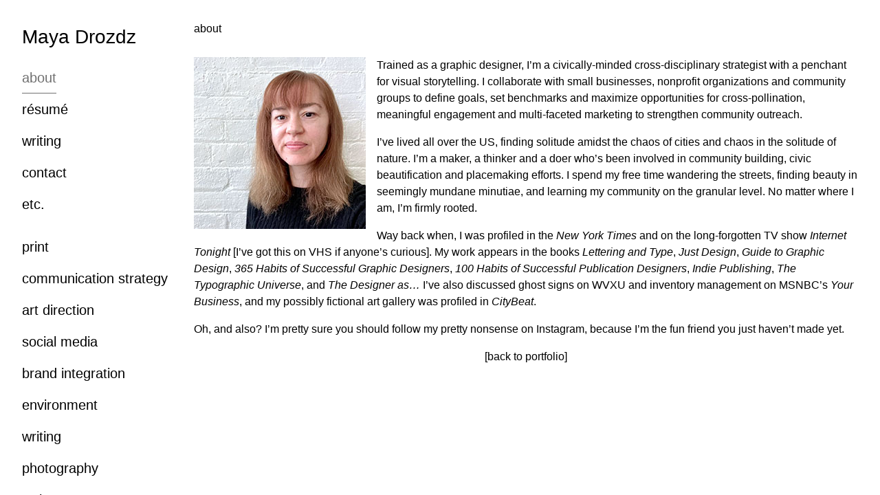

--- FILE ---
content_type: text/css
request_url: https://mayadrozdz.com/wp-content/themes/minimalio/assets/dist/css/minimalio-theme.min.css?ver=1.0.7
body_size: 12418
content:
*,::after,::before{--tw-border-spacing-x:0;--tw-border-spacing-y:0;--tw-translate-x:0;--tw-translate-y:0;--tw-rotate:0;--tw-skew-x:0;--tw-skew-y:0;--tw-scale-x:1;--tw-scale-y:1;--tw-scroll-snap-strictness:proximity;--tw-ring-offset-width:0px;--tw-ring-offset-color:#fff;--tw-ring-color:rgb(59 130 246 / 0.5);--tw-ring-offset-shadow:0 0 #0000;--tw-ring-shadow:0 0 #0000;--tw-shadow:0 0 #0000;--tw-shadow-colored:0 0 #0000}::backdrop{--tw-border-spacing-x:0;--tw-border-spacing-y:0;--tw-translate-x:0;--tw-translate-y:0;--tw-rotate:0;--tw-skew-x:0;--tw-skew-y:0;--tw-scale-x:1;--tw-scale-y:1;--tw-scroll-snap-strictness:proximity;--tw-ring-offset-width:0px;--tw-ring-offset-color:#fff;--tw-ring-color:rgb(59 130 246 / 0.5);--tw-ring-offset-shadow:0 0 #0000;--tw-ring-shadow:0 0 #0000;--tw-shadow:0 0 #0000;--tw-shadow-colored:0 0 #0000}*,::after,::before{box-sizing:border-box;border-width:0;border-style:solid;border-color:#e5e7eb}::after,::before{--tw-content:""}:host,html{line-height:1.5;-webkit-text-size-adjust:100%;-moz-tab-size:4;-o-tab-size:4;tab-size:4;font-family:ui-sans-serif,system-ui,sans-serif,"Apple Color Emoji","Segoe UI Emoji","Segoe UI Symbol","Noto Color Emoji";font-feature-settings:normal;font-variation-settings:normal;-webkit-tap-highlight-color:transparent}body{margin:0;line-height:inherit}hr{height:0;color:inherit;border-top-width:1px}abbr:where([title]){-webkit-text-decoration:underline dotted;text-decoration:underline dotted}h1,h2,h3,h4,h5,h6{font-size:inherit;font-weight:inherit}a{color:inherit;text-decoration:inherit}b,strong{font-weight:bolder}code,kbd,pre,samp{font-family:ui-monospace,SFMono-Regular,Menlo,Monaco,Consolas,"Liberation Mono","Courier New",monospace;font-feature-settings:normal;font-variation-settings:normal;font-size:1em}small{font-size:80%}sub,sup{font-size:75%;line-height:0;position:relative;vertical-align:baseline}sub{bottom:-.25em}sup{top:-.5em}table{text-indent:0;border-color:inherit;border-collapse:collapse}button,input,optgroup,select,textarea{font-family:inherit;font-feature-settings:inherit;font-variation-settings:inherit;font-size:100%;font-weight:inherit;line-height:inherit;letter-spacing:inherit;color:inherit;margin:0;padding:0}button,select{text-transform:none}button,input:where([type=button]),input:where([type=reset]),input:where([type=submit]){-webkit-appearance:button;background-color:transparent;background-image:none}:-moz-focusring{outline:auto}:-moz-ui-invalid{box-shadow:none}progress{vertical-align:baseline}::-webkit-inner-spin-button,::-webkit-outer-spin-button{height:auto}[type=search]{-webkit-appearance:textfield;outline-offset:-2px}::-webkit-search-decoration{-webkit-appearance:none}::-webkit-file-upload-button{-webkit-appearance:button;font:inherit}summary{display:list-item}blockquote,dd,dl,figure,h1,h2,h3,h4,h5,h6,hr,p,pre{margin:0}fieldset{margin:0;padding:0}legend{padding:0}menu,ol,ul{list-style:none;margin:0;padding:0}dialog{padding:0}textarea{resize:vertical}input::-moz-placeholder,textarea::-moz-placeholder{opacity:1;color:#9ca3af}input::placeholder,textarea::placeholder{opacity:1;color:#9ca3af}[role=button],button{cursor:pointer}:disabled{cursor:default}audio,canvas,embed,iframe,img,object,svg,video{display:block;vertical-align:middle}img,video{max-width:100%;height:auto}[hidden]:where(:not([hidden=until-found])){display:none}.container{width:100%}@media (min-width:640px){.container{max-width:640px}}@media (min-width:768px){.container{max-width:768px}}@media (min-width:1024px){.container{max-width:1024px}}@media (min-width:1280px){.container{max-width:1280px}}@media (min-width:1536px){.container{max-width:1536px}}.sr-only{position:absolute;width:1px;height:1px;padding:0;margin:-1px;overflow:hidden;clip:rect(0,0,0,0);white-space:nowrap;border-width:0}.invisible{visibility:hidden}.collapse{visibility:collapse}.static{position:static}.fixed{position:fixed}.absolute{position:absolute}.relative{position:relative}.bottom-0{bottom:0}.left-0{left:0}.right-0{right:0}.right-4{right:1rem}.top-0{top:0}.top-1\/2{top:50%}.-z-10{z-index:-10}.z-10{z-index:10}.z-20{z-index:20}.z-\[110\]{z-index:110}.float-left{float:left}.m-0{margin:0}.mx-auto{margin-left:auto;margin-right:auto}.my-0{margin-top:0;margin-bottom:0}.my-1{margin-top:.25rem;margin-bottom:.25rem}.mb-0{margin-bottom:0}.mb-2{margin-bottom:.5rem}.mb-4{margin-bottom:1rem}.mb-8{margin-bottom:2rem}.ml-2{margin-left:.5rem}.mr-0{margin-right:0}.mr-4{margin-right:1rem}.mr-8{margin-right:2rem}.mt-12{margin-top:3rem}.mt-2{margin-top:.5rem}.mt-4{margin-top:1rem}.mt-8{margin-top:2rem}.block{display:block}.inline-block{display:inline-block}.inline{display:inline}.flex{display:flex}.grid{display:grid}.contents{display:contents}.hidden{display:none}.h-4{height:1rem}.h-5{height:1.25rem}.h-6{height:1.5rem}.h-auto{height:auto}.h-fit{height:-moz-fit-content;height:fit-content}.h-full{height:100%}.w-1\/3{width:33.333333%}.w-4{width:1rem}.w-5{width:1.25rem}.w-6{width:1.5rem}.w-auto{width:auto}.w-full{width:100%}.max-w-72{max-width:18rem}.max-w-8{max-width:2rem}.max-w-\[50\%\]{max-width:50%}.max-w-full{max-width:100%}.basis-1\/2{flex-basis:50%}.-translate-x-4{--tw-translate-x:-1rem;transform:translate(var(--tw-translate-x),var(--tw-translate-y)) rotate(var(--tw-rotate)) skewX(var(--tw-skew-x)) skewY(var(--tw-skew-y)) scaleX(var(--tw-scale-x)) scaleY(var(--tw-scale-y))}.-translate-y-2\/4{--tw-translate-y:-50%;transform:translate(var(--tw-translate-x),var(--tw-translate-y)) rotate(var(--tw-rotate)) skewX(var(--tw-skew-x)) skewY(var(--tw-skew-y)) scaleX(var(--tw-scale-x)) scaleY(var(--tw-scale-y))}.list-none{list-style-type:none}.appearance-auto{-webkit-appearance:auto;-moz-appearance:auto;appearance:auto}.grid-cols-1{grid-template-columns:repeat(1,minmax(0,1fr))}.grid-cols-10{grid-template-columns:repeat(10,minmax(0,1fr))}.grid-cols-11{grid-template-columns:repeat(11,minmax(0,1fr))}.grid-cols-12{grid-template-columns:repeat(12,minmax(0,1fr))}.grid-cols-2{grid-template-columns:repeat(2,minmax(0,1fr))}.grid-cols-3{grid-template-columns:repeat(3,minmax(0,1fr))}.grid-cols-4{grid-template-columns:repeat(4,minmax(0,1fr))}.grid-cols-5{grid-template-columns:repeat(5,minmax(0,1fr))}.grid-cols-6{grid-template-columns:repeat(6,minmax(0,1fr))}.grid-cols-7{grid-template-columns:repeat(7,minmax(0,1fr))}.grid-cols-8{grid-template-columns:repeat(8,minmax(0,1fr))}.grid-cols-9{grid-template-columns:repeat(9,minmax(0,1fr))}.grid-cols-none{grid-template-columns:none}.grid-cols-subgrid{grid-template-columns:subgrid}.flex-col{flex-direction:column}.flex-wrap{flex-wrap:wrap}.items-center{align-items:center}.justify-start{justify-content:flex-start}.justify-end{justify-content:flex-end}.justify-center{justify-content:center}.justify-between{justify-content:space-between}.gap-2{gap:.5rem}.gap-x-4{-moz-column-gap:1rem;column-gap:1rem}.gap-x-8{-moz-column-gap:2rem;column-gap:2rem}.gap-y-4{row-gap:1rem}.overflow-auto{overflow:auto}.overflow-hidden{overflow:hidden}.overflow-x-hidden{overflow-x:hidden}.overflow-y-scroll{overflow-y:scroll}.break-words{overflow-wrap:break-word}.rounded-full{border-radius:9999px}.rounded-none{border-radius:0}.border{border-width:1px}.border-b{border-bottom-width:1px}.border-t{border-top-width:1px}.border-solid{border-style:solid}.border-none{border-style:none}.border-\[var\(--preset--font-color\)\]{border-color:var(--preset--font-color)}.bg-black{--tw-bg-opacity:1;background-color:rgb(0 0 0/var(--tw-bg-opacity,1))}.bg-transparent{background-color:transparent}.bg-white{--tw-bg-opacity:1;background-color:rgb(255 255 255/var(--tw-bg-opacity,1))}.bg-cover{background-size:cover}.bg-fixed{background-attachment:fixed}.bg-center{background-position:center}.bg-no-repeat{background-repeat:no-repeat}.object-fill{-o-object-fit:fill;object-fit:fill}.p-0{padding:0}.p-2{padding:.5rem}.p-4{padding:1rem}.px-8{padding-left:2rem;padding-right:2rem}.py-1{padding-top:.25rem;padding-bottom:.25rem}.py-4{padding-top:1rem;padding-bottom:1rem}.py-8{padding-top:2rem;padding-bottom:2rem}.pb-12{padding-bottom:3rem}.pb-2{padding-bottom:.5rem}.pb-4{padding-bottom:1rem}.pb-8{padding-bottom:2rem}.pt-0{padding-top:0}.pt-2{padding-top:.5rem}.pt-4{padding-top:1rem}.pt-8{padding-top:2rem}.text-left{text-align:left}.text-center{text-align:center}.text-right{text-align:right}.align-middle{vertical-align:middle}.lowercase{text-transform:lowercase}.italic{font-style:italic}.leading-8{line-height:2rem}.text-black{--tw-text-opacity:1;color:rgb(0 0 0/var(--tw-text-opacity,1))}.underline{text-decoration-line:underline}.line-through{text-decoration-line:line-through}.no-underline{text-decoration-line:none}.opacity-0{opacity:0}.shadow-none{--tw-shadow:0 0 #0000;--tw-shadow-colored:0 0 #0000;box-shadow:var(--tw-ring-offset-shadow,0 0 rgba(0,0,0,0)),var(--tw-ring-shadow,0 0 rgba(0,0,0,0)),var(--tw-shadow)}.filter{filter:var(--tw-blur) var(--tw-brightness) var(--tw-contrast) var(--tw-grayscale) var(--tw-hue-rotate) var(--tw-invert) var(--tw-saturate) var(--tw-sepia) var(--tw-drop-shadow)}.transition{transition-property:color,background-color,border-color,text-decoration-color,fill,stroke,opacity,box-shadow,transform,filter,backdrop-filter;transition-timing-function:cubic-bezier(.4,0,.2,1);transition-duration:150ms}.transition-opacity{transition-property:opacity;transition-timing-function:cubic-bezier(.4,0,.2,1);transition-duration:150ms}.duration-300{transition-duration:.3s}.hover\:border-none:hover{border-style:none}@media (min-width:640px){.sm\:grid-cols-1{grid-template-columns:repeat(1,minmax(0,1fr))}.sm\:grid-cols-10{grid-template-columns:repeat(10,minmax(0,1fr))}.sm\:grid-cols-11{grid-template-columns:repeat(11,minmax(0,1fr))}.sm\:grid-cols-12{grid-template-columns:repeat(12,minmax(0,1fr))}.sm\:grid-cols-2{grid-template-columns:repeat(2,minmax(0,1fr))}.sm\:grid-cols-3{grid-template-columns:repeat(3,minmax(0,1fr))}.sm\:grid-cols-4{grid-template-columns:repeat(4,minmax(0,1fr))}.sm\:grid-cols-5{grid-template-columns:repeat(5,minmax(0,1fr))}.sm\:grid-cols-6{grid-template-columns:repeat(6,minmax(0,1fr))}.sm\:grid-cols-7{grid-template-columns:repeat(7,minmax(0,1fr))}.sm\:grid-cols-8{grid-template-columns:repeat(8,minmax(0,1fr))}.sm\:grid-cols-9{grid-template-columns:repeat(9,minmax(0,1fr))}.sm\:grid-cols-none{grid-template-columns:none}.sm\:grid-cols-subgrid{grid-template-columns:subgrid}}@media (min-width:768px){.md\:right-6{right:1.5rem}.md\:mt-0{margin-top:0}.md\:block{display:block}.md\:hidden{display:none}.md\:w-1\/3{width:33.333333%}.md\:grid-cols-1{grid-template-columns:repeat(1,minmax(0,1fr))}.md\:grid-cols-10{grid-template-columns:repeat(10,minmax(0,1fr))}.md\:grid-cols-11{grid-template-columns:repeat(11,minmax(0,1fr))}.md\:grid-cols-12{grid-template-columns:repeat(12,minmax(0,1fr))}.md\:grid-cols-2{grid-template-columns:repeat(2,minmax(0,1fr))}.md\:grid-cols-3{grid-template-columns:repeat(3,minmax(0,1fr))}.md\:grid-cols-4{grid-template-columns:repeat(4,minmax(0,1fr))}.md\:grid-cols-5{grid-template-columns:repeat(5,minmax(0,1fr))}.md\:grid-cols-6{grid-template-columns:repeat(6,minmax(0,1fr))}.md\:grid-cols-7{grid-template-columns:repeat(7,minmax(0,1fr))}.md\:grid-cols-8{grid-template-columns:repeat(8,minmax(0,1fr))}.md\:grid-cols-9{grid-template-columns:repeat(9,minmax(0,1fr))}.md\:grid-cols-none{grid-template-columns:none}.md\:grid-cols-subgrid{grid-template-columns:subgrid}.md\:justify-start{justify-content:flex-start}.md\:justify-end{justify-content:flex-end}.md\:p-4{padding:1rem}.md\:pb-8{padding-bottom:2rem}.md\:pl-4{padding-left:1rem}.md\:pr-4{padding-right:1rem}.md\:pt-4{padding-top:1rem}}@media (min-width:1024px){.lg\:right-8{right:2rem}.lg\:my-4{margin-top:1rem;margin-bottom:1rem}.lg\:mb-0{margin-bottom:0}.lg\:mb-16{margin-bottom:4rem}.lg\:mb-6{margin-bottom:1.5rem}.lg\:mr-2{margin-right:.5rem}.lg\:mt-0{margin-top:0}.lg\:block{display:block}.lg\:w-1\/3{width:33.333333%}.lg\:w-1\/4{width:25%}.lg\:shrink-0{flex-shrink:0}.lg\:grow{flex-grow:1}.lg\:basis-0{flex-basis:0px}.lg\:basis-1\/2{flex-basis:50%}.lg\:grid-cols-1{grid-template-columns:repeat(1,minmax(0,1fr))}.lg\:grid-cols-10{grid-template-columns:repeat(10,minmax(0,1fr))}.lg\:grid-cols-11{grid-template-columns:repeat(11,minmax(0,1fr))}.lg\:grid-cols-12{grid-template-columns:repeat(12,minmax(0,1fr))}.lg\:grid-cols-2{grid-template-columns:repeat(2,minmax(0,1fr))}.lg\:grid-cols-3{grid-template-columns:repeat(3,minmax(0,1fr))}.lg\:grid-cols-4{grid-template-columns:repeat(4,minmax(0,1fr))}.lg\:grid-cols-5{grid-template-columns:repeat(5,minmax(0,1fr))}.lg\:grid-cols-6{grid-template-columns:repeat(6,minmax(0,1fr))}.lg\:grid-cols-7{grid-template-columns:repeat(7,minmax(0,1fr))}.lg\:grid-cols-8{grid-template-columns:repeat(8,minmax(0,1fr))}.lg\:grid-cols-9{grid-template-columns:repeat(9,minmax(0,1fr))}.lg\:grid-cols-none{grid-template-columns:none}.lg\:grid-cols-subgrid{grid-template-columns:subgrid}.lg\:flex-row{flex-direction:row}.lg\:gap-x-8{-moz-column-gap:2rem;column-gap:2rem}.lg\:pb-16{padding-bottom:4rem}.lg\:pl-8{padding-left:2rem}.lg\:pr-8{padding-right:2rem}.lg\:text-left{text-align:left}}@media (min-width:640px){.sm\:\[\&\.right-wrapper\]\:max-w-sm.right-wrapper{max-width:24rem}}body{font-size:1rem}body a{text-underline-offset:5px}.h1,.h1>:not(br,li),h1{font-size:2.0515181971rem}@media (min-width:20em) and (max-width:60em){.h1,.h1>:not(br,li),h1{font-size:calc(2.0515181971rem + 2.1572087158 * (100vw - 20em)/ 40)}}@media (min-width:60em){.h1,.h1>:not(br,li),h1{font-size:4.2087269129rem}}.h1,.h1>:not(br,li),h1{margin-bottom:.4874438849rem}@media (min-width:20em) and (max-width:60em){.h1,.h1>:not(br,li),h1{margin-bottom:calc(.4874438849rem + -.249842344 * (100vw - 20em)/ 40)}}@media (min-width:60em){.h1,.h1>:not(br,li),h1{margin-bottom:.237601541rem}}.h1,.h1>:not(br,li),h1{line-height:1.2}.h2,.h2>:not(br,li),h2{font-size:1.776889rem}@media (min-width:20em) and (max-width:60em){.h2,.h2>:not(br,li),h2{font-size:calc(1.776889rem + 1.3804455183 * (100vw - 20em)/ 40)}}@media (min-width:60em){.h2,.h2>:not(br,li),h2{font-size:3.1573345183rem}}.h2,.h2>:not(br,li),h2{margin-bottom:.5627813555rem}@media (min-width:20em) and (max-width:60em){.h2,.h2>:not(br,li),h2{margin-bottom:calc(.5627813555rem + -.2460585014 * (100vw - 20em)/ 40)}}@media (min-width:60em){.h2,.h2>:not(br,li),h2{margin-bottom:.3167228541rem}}.h2,.h2>:not(br,li),h2{line-height:1.2}.h3,.h3>:not(br,li),h3{font-size:1.5390234037rem}@media (min-width:20em) and (max-width:60em){.h3,.h3>:not(br,li),h3{font-size:calc(1.5390234037rem + .8295696333 * (100vw - 20em)/ 40)}}@media (min-width:60em){.h3,.h3>:not(br,li),h3{font-size:2.368593037rem}}.h3,.h3>:not(br,li),h3{margin-bottom:.6497626986rem}@media (min-width:20em) and (max-width:60em){.h3,.h3>:not(br,li),h3{margin-bottom:calc(.6497626986rem + -.2275711341 * (100vw - 20em)/ 40)}}@media (min-width:60em){.h3,.h3>:not(br,li),h3{margin-bottom:.4221915645rem}}.h3,.h3>:not(br,li),h3{line-height:1.2}.h4,.h4>:not(br,li),h4{font-size:1.333rem}@media (min-width:20em) and (max-width:60em){.h4,.h4>:not(br,li),h4{font-size:calc(1.333rem + .443889 * (100vw - 20em)/ 40)}}@media (min-width:60em){.h4,.h4>:not(br,li),h4{font-size:1.776889rem}}.h4,.h4>:not(br,li),h4{margin-bottom:.7501875469rem}@media (min-width:20em) and (max-width:60em){.h4,.h4>:not(br,li),h4{margin-bottom:calc(.7501875469rem + -.1874061914 * (100vw - 20em)/ 40)}}@media (min-width:60em){.h4,.h4>:not(br,li),h4{margin-bottom:.5627813555rem}}.h5,.h5>:not(br,li),h5{font-size:1.1545561918rem}@media (min-width:20em) and (max-width:60em){.h5,.h5>:not(br,li),h5{font-size:calc(1.1545561918rem + .1784438082 * (100vw - 20em)/ 40)}}@media (min-width:60em){.h5,.h5>:not(br,li),h5{font-size:1.333rem}}.h5,.h5>:not(br,li),h5{margin-bottom:.8661336773rem}@media (min-width:20em) and (max-width:60em){.h5,.h5>:not(br,li),h5{margin-bottom:calc(.8661336773rem + -.1159461304 * (100vw - 20em)/ 40)}}@media (min-width:60em){.h5,.h5>:not(br,li),h5{margin-bottom:.7501875469rem}}.h6,.h6>:not(br,li),h6{font-size:1rem}@media (min-width:20em) and (max-width:60em){.h6,.h6>:not(br,li),h6{font-size:calc(1rem + 0 * (100vw - 20em)/ 40)}}@media (min-width:60em){.h6,.h6>:not(br,li),h6{font-size:1rem}}.headings-scale-1-25 .h1,.headings-scale-1-25 .h1>:not(br,li),.headings-scale-1-25 h1{font-size:clamp(2.4883rem,2.2923rem + .9799vw,3.0518rem);margin-bottom:.4019em}.headings-scale-1-25 .h2,.headings-scale-1-25 .h2>:not(br,li),.headings-scale-1-25 h2{font-size:clamp(2.0736rem,1.9457rem + .6397vw,2.4414rem);margin-bottom:.4823em}.headings-scale-1-25 .h3,.headings-scale-1-25 .h3>:not(br,li),.headings-scale-1-25 h3{font-size:clamp(1.728rem,1.6497rem + .3915vw,1.9531rem);margin-bottom:.5787em}.headings-scale-1-25 .h4,.headings-scale-1-25 .h4>:not(br,li),.headings-scale-1-25 h4{font-size:clamp(1.44rem,1.3974rem + .213vw,1.5625rem);margin-bottom:.6944em}.headings-scale-1-25 .h5,.headings-scale-1-25 .h5>:not(br,li),.headings-scale-1-25 h5{font-size:clamp(1.2rem,1.1826rem + .087vw,1.25rem);margin-bottom:.8333em}.headings-scale-1-25 .h6,.headings-scale-1-25 .h6>:not(br,li),.headings-scale-1-25 h6{font-size:1rem;margin-bottom:1em}.headings-scale-1-333 .h1,.headings-scale-1-333 .h1>:not(br,li),.headings-scale-1-333 h1{font-size:clamp(2.4883rem,1.8899rem + 2.992vw,4.2087rem);margin-bottom:.4019em}.headings-scale-1-333 .h2,.headings-scale-1-333 .h2>:not(br,li),.headings-scale-1-333 h2{font-size:clamp(2.0736rem,1.6966rem + 1.8848vw,3.1573rem);margin-bottom:.4823em}.headings-scale-1-333 .h3,.headings-scale-1-333 .h3>:not(br,li),.headings-scale-1-333 h3{font-size:clamp(1.728rem,1.5052rem + 1.1141vw,2.3686rem);margin-bottom:.5787em}.headings-scale-1-333 .h4,.headings-scale-1-333 .h4>:not(br,li),.headings-scale-1-333 h4{font-size:clamp(1.44rem,1.3228rem + .5859vw,1.7769rem);margin-bottom:.6944em}.headings-scale-1-333 .h5,.headings-scale-1-333 .h5>:not(br,li),.headings-scale-1-333 h5{font-size:clamp(1.2rem,1.1537rem + .2313vw,1.333rem);margin-bottom:.8333em}.headings-scale-1-333 .h6,.headings-scale-1-333 .h6>:not(br,li),.headings-scale-1-333 h6{font-size:1rem;margin-bottom:1em}.headings-scale-1-414 .h1,.headings-scale-1-414 .h1>:not(br,li),.headings-scale-1-414 h1{font-size:clamp(2.4883rem,1.3877rem + 5.5031vw,5.6526rem);margin-bottom:.4019em}.headings-scale-1-414 .h2,.headings-scale-1-414 .h2>:not(br,li),.headings-scale-1-414 h2{font-size:clamp(2.0736rem,1.4044rem + 3.3461vw,3.9976rem);margin-bottom:.4823em}.headings-scale-1-414 .h3,.headings-scale-1-414 .h3>:not(br,li),.headings-scale-1-414 h3{font-size:clamp(1.728rem,1.3457rem + 1.9116vw,2.8271rem);margin-bottom:.5787em}.headings-scale-1-414 .h4,.headings-scale-1-414 .h4>:not(br,li),.headings-scale-1-414 h4{font-size:clamp(1.44rem,1.2454rem + .9729vw,1.9994rem);margin-bottom:.6944em}.headings-scale-1-414 .h5,.headings-scale-1-414 .h5>:not(br,li),.headings-scale-1-414 h5{font-size:clamp(1.2rem,1.1256rem + .3722vw,1.414rem);margin-bottom:.8333em}.headings-scale-1-414 .h6,.headings-scale-1-414 .h6>:not(br,li),.headings-scale-1-414 h6{font-size:1rem;margin-bottom:1em}.headings-scale-1-5 .h1,.headings-scale-1-5 .h1>:not(br,li),.headings-scale-1-5 h1{font-size:clamp(2.4883rem,.7125rem + 8.879vw,7.5938rem);margin-bottom:.4019em}.headings-scale-1-5 .h2,.headings-scale-1-5 .h2>:not(br,li),.headings-scale-1-5 h2{font-size:clamp(2.0736rem,1.034rem + 5.1981vw,5.0625rem);margin-bottom:.4823em}.headings-scale-1-5 .h3,.headings-scale-1-5 .h3>:not(br,li),.headings-scale-1-5 h3{font-size:clamp(1.728rem,1.1551rem + 2.8643vw,3.375rem);margin-bottom:.5787em}.headings-scale-1-5 .h4,.headings-scale-1-5 .h4>:not(br,li),.headings-scale-1-5 h4{font-size:clamp(1.44rem,1.1583rem + 1.4087vw,2.25rem);margin-bottom:.6944em}.headings-scale-1-5 .h5,.headings-scale-1-5 .h5>:not(br,li),.headings-scale-1-5 h5{font-size:clamp(1.2rem,1.0957rem + .5217vw,1.5rem);margin-bottom:.8333em}.headings-scale-1-5 .h6,.headings-scale-1-5 .h6>:not(br,li),.headings-scale-1-5 h6{font-size:1rem;margin-bottom:1em}b,strong{font-weight:700}.h1,.h2,.h3,.h4,.h5,.h6,h1,h2,h3,h4,h5,h6{font-weight:inherit}.entry-title{line-height:1.2}body a:where(:not(.wp-element-button)){text-decoration:underline}p{margin-bottom:1rem}.content-area menu:not([class*=wp-block-]),.content-area ol:not([class*=wp-block-]),.content-area ul:not([class*=wp-block-]):not(.comment-list){list-style:inside}.content-area ol:not([class*=wp-block-]){list-style-type:decimal}:root{--preset--font-color:#000;--preset--secondary-color:#000;--preset--tertiary-color:#000}html{scroll-behavior:smooth;overflow-x:hidden}@media screen and (prefers-reduced-motion:reduce){html{scroll-behavior:auto}}.content-area,.site-main,article{width:100%}.container{max-width:1240px;margin-left:auto;margin-right:auto}.container,.container-fluid{padding-left:1rem;padding-right:1rem}@media (min-width:768px){.container,.container-fluid{padding-left:1.5rem;padding-right:1.5rem}}@media (min-width:1024px){.container,.container-fluid{padding-left:2rem;padding-right:2rem}}.content-area{padding-top:2rem;padding-bottom:2rem}.row{display:flex;flex-wrap:wrap}.wp-block-columns{gap:2rem}.wp-block[data-align=full]{max-width:none}.alignwide{max-width:1240px;width:100%;margin:0 auto}.alignfull .alignwide{padding-left:1rem;padding-right:1rem}.alignfull,.is-style-wide{width:100%;overflow:hidden}.wp-block-group.alignfull>.wp-block-group,.wp-block-group.is-style-wide>.wp-block-group{padding-left:1rem;padding-right:1rem}@media screen and (min-width:768px){.wp-block-group.alignfull>.wp-block-group,.wp-block-group.is-style-wide>.wp-block-group{padding-left:1.5rem;padding-right:1.5rem}.alignfull .alignwide{padding-left:1.5rem;padding-right:1.5rem}}@media screen and (min-width:1024px){.wp-block-group.alignfull>.wp-block-group,.wp-block-group.is-style-wide>.wp-block-group{padding-left:2rem;padding-right:2rem}.alignfull .alignwide{padding-left:2rem;padding-right:2rem}}.alignleft{float:left;margin-right:1em}.alignright{float:right;margin-left:1em}.aligncenter{display:block;margin-left:auto;margin-right:auto}.page-links{clear:both}.site .site-content.transparent,.site .site-content.transparent .content-area{padding-top:0;padding-bottom:0}@media screen and (max-width:1023px){.widget-area{order:2}}@media screen and (min-width:769px){.vertical{display:flex;flex-wrap:wrap;margin:0 auto;max-width:1240px}.vertical.full-width-container{max-width:unset}.vertical .header{display:flex;flex-direction:column;width:auto;flex:0 auto;margin:0}.vertical .header .header__row{flex-wrap:nowrap;flex-direction:column;align-items:flex-start}.vertical .header .header .header__brand{margin-bottom:1rem}.vertical .header .center-logo .header__col-left{margin:0}.vertical .header .header__col-right{flex-direction:column;align-items:flex-start;margin:1rem 0 0 0}.vertical .header .header__col-right .menu-main-container{margin:0 0 1rem 0;width:100%}.vertical .header .header__col-right .header__menu,.vertical .header .header__col-right .header__secondary__menu{flex-direction:column;align-items:flex-start;padding-left:0}.vertical .header .header__col-right .header__menu .nav__link,.vertical .header .header__col-right .header__secondary__menu .nav__link{padding:.5rem 0;margin:0}.vertical .header .header__col-right .header__menu .header__submenu-wrap,.vertical .header .header__col-right .header__secondary__menu .header__submenu-wrap{position:relative;width:auto;max-width:100%;transform:none;margin:0;height:0;padding:0;opacity:1;max-height:0;transition:max-height 2s ease-in-out;overflow-y:hidden}.vertical .header .header__col-right .header__menu .header__submenu-wrap .menu__submenu--depth-1,.vertical .header .header__col-right .header__secondary__menu .header__submenu-wrap .menu__submenu--depth-1{margin:0;padding:1rem 0}.vertical .header .header__col-right .header__menu .header__submenu-wrap .nav__link,.vertical .header .header__col-right .header__secondary__menu .header__submenu-wrap .nav__link{padding:0}.vertical .header .header__col-right .header__menu .menu-item-has-children:hover .header__submenu-wrap,.vertical .header .header__col-right .header__menu .menu-item__open-parent.current_page_item .header__submenu-wrap,.vertical .header .header__col-right .header__menu .menu-item__open-parent.menu-item__has-active-child .header__submenu-wrap,.vertical .header .header__col-right .header__secondary__menu .menu-item-has-children:hover .header__submenu-wrap,.vertical .header .header__col-right .header__secondary__menu .menu-item__open-parent.current_page_item .header__submenu-wrap,.vertical .header .header__col-right .header__secondary__menu .menu-item__open-parent.menu-item__has-active-child .header__submenu-wrap{height:auto;max-height:1000px}.vertical .header .social__block{margin:.5rem 0 1rem 0}.vertical .site-content{flex:1;min-height:calc(100vh - 100px)!important;min-width:0;padding-top:2rem}.vertical .site-content .content-area{padding-top:0}.vertical .widget-area{margin:0 0 2rem 0}.vertical footer{flex:1 100%}}.vertical .header.transparent .header__container{margin:0}.vertical .site-content.transparent{flex:1 100%}.vertical .header.header__fixed{width:auto;min-width:250px;position:relative;padding-top:2rem!important}.vertical .header.header__fixed.active{position:relative!important;width:auto!important}.vertical .header.header__fixed .header__row{position:fixed}@media screen and (max-width:768px){.site{display:block}.vertical .header.header__fixed .header__row{position:relative}}#wrapper-footer>div:first-child{padding-top:2rem;padding-bottom:2rem}#wrapper-footer>div:nth-child(2){padding-bottom:2rem}.footer__widgets .footer-widget{width:100%}.header.transparent{background:0 0;position:absolute;width:100%;z-index:99}.header.header__fixed{position:relative;width:100%;top:0;z-index:40;transition:.5s all ease-in-out}.header.header__fixed.transparent{position:fixed}.header.header__fixed.active{padding-top:1rem;padding-bottom:1rem;transition:.5s all ease-in-out}.header a{text-decoration:none!important}.header__brand{font-size:1.333rem}@media (min-width:20em) and (max-width:60em){.header__brand{font-size:calc(1.333rem + .443889 * (100vw - 20em)/ 40)}}@media (min-width:60em){.header__brand{font-size:1.776889rem}}@media screen and (max-width:768px){.header__brand{padding-right:3rem}}.site .custom-logo-link .img-fluid{width:180px}.site .header__logo-link-mobile .header__logo-mobile{max-width:70%}.menu-main-container .header__menu .nav__link{display:block}.menu-main-container .header__menu .nav__link:hover{text-decoration:none}.nav__link{font-size:20px}.nav__link{color:#000}.site:not(.vertical) .center-menu:not(.center-logo) .header__col-right{flex-grow:1}.site:not(.vertical) .center-menu:not(.center-logo) .header__col-left,.site:not(.vertical) .center-menu:not(.center-logo) .header__social-block{min-width:250px}.site:not(.vertical) .center-menu:not(.center-logo) .header__social-block{margin:5px 0 0 0}.site:not(.vertical) .center-menu:not(.center-logo) .menu-main-container{flex-grow:1;justify-content:center}.site:not(.vertical) .center-menu:not(.center-logo) .menu-main-container ul{padding:0}.site:not(.vertical) .center-menu:not(.center-logo) .menu-main-container .header__menu>li:last-child a{margin-right:1rem!important}@media screen and (max-width:992px){.site:not(.vertical) .center-menu:not(.center-logo) .header__col-left,.site:not(.vertical) .center-menu:not(.center-logo) .header__social-block{min-width:auto}}.header .center-logo .header__col-left,.header .center-logo .header__col-right{width:100%;display:flex;justify-content:center;margin:1rem 0 0 0}@media screen and (min-width:768px){.menu-main-container .centered{display:flex;justify-content:flex-end}.header__col-right .menu-main-container.centered{justify-content:flex-start}.header__col-right .menu-main-container.centered .header__menu{padding-left:0}}.menu-main-container.underlined .nav__link{padding:.2em 0}.menu-main-container.line-through,.menu-main-container.underlined{text-decoration:none}.menu-main-container.line-through .nav__link,.menu-main-container.underlined .nav__link{position:relative}.menu-main-container.line-through .nav__link:after,.menu-main-container.underlined .nav__link:after{content:"";position:absolute;bottom:0;right:50%;left:50%;width:0;border-bottom:1px solid;transition:.3s all}.menu-main-container.line-through .nav__link:hover,.menu-main-container.underlined .nav__link:hover{color:#717171}.menu-main-container.line-through .nav__link:hover:after,.menu-main-container.underlined .nav__link:hover:after{right:0;left:0;width:100%}.menu-main-container.line-through .current-menu-item>.nav__link,.menu-main-container.underlined .current-menu-item>.nav__link{color:#717171}.menu-main-container.line-through .current-menu-item>.nav__link:after,.menu-main-container.underlined .current-menu-item>.nav__link:after{content:"";position:absolute;bottom:0;right:0;left:0;width:100%;border-bottom:1px solid}.menu-main-container.line-through .nav__link:after{bottom:50%;transform:translateY(50%)}.menu-main-container.line-through .current-menu-item>.nav__link:after{bottom:50%;transform:translateY(50%)}.header__container .header__main-menu-light .current-menu-item>a{font-weight:200}.header__container .header__main-menu-light li:hover>.nav__link{font-weight:200}.header__container .header__main-menu-semibold .current-menu-item>a{font-weight:600}.header__container .header__main-menu-semibold li:hover>.nav__link{font-weight:600}.header__container .header__main-menu-bold .current-menu-item>a{font-weight:800}.header__container .header__main-menu-bold li:hover>.nav__link{font-weight:800}.menu-item-has-children .header__submenu-wrap .menu-item{margin:.5rem 0;width:-moz-max-content;width:max-content}.menu-item-has-children:focus-within .header__submenu-wrap,.menu-item-has-children:hover .header__submenu-wrap{opacity:1;visibility:visible;z-index:10}.menu-item-has-children:focus-within .menu-item__open-parent.current-menu-item .header__submenu-wrap,.menu-item-has-children:hover .menu-item__open-parent.current-menu-item .header__submenu-wrap{opacity:0;visibility:hidden;z-index:-1}.header__submenu-wrap .menu__submenu--depth-2{padding:0;padding-bottom:.5rem}.header__submenu-wrap .menu__submenu--depth-2>li{padding:0;padding-left:1rem}.menu-item__open-parent.current-menu-item.menu-item__open-parent .header__submenu-wrap,.menu-item__open-parent.menu-item__has-active-child.menu-item__open-parent .header__submenu-wrap{opacity:1;visibility:visible;z-index:9}.mobile-toggle .mobile-menu__close-icon{display:none}.mobile-toggle.is-active .mobile-menu__close-icon{display:block}.mobile-toggle.is-active .mobile-menu__open-icon{display:none}.mobile-menu{z-index:-1;opacity:0!important;transition:opacity .3s ease!important;height:0}.mobile-menu>*{display:none}.mobile-menu.is-active{z-index:100;opacity:100!important;transition:opacity .3s ease!important;height:100%}.mobile-menu.is-active>*{display:block}.custom-logo-link,.mobile-menu__logo-link{display:inline-block}.custom-logo-link img,.mobile-menu__logo-link img{width:auto;-o-object-fit:contain;object-fit:contain}.mobile-menu__logo-wrap .custom-logo-link,.mobile-menu__logo-wrap .mobile-menu__logo-link{display:inline-block}.mobile-menu__logo-wrap a img{width:auto;height:auto;-o-object-fit:contain;object-fit:contain;margin:2rem 2rem 2rem 1rem}.right-wrapper .mobile-menu__logo-wrap a img{max-width:70%}button.header__mobile-button{-webkit-border-radius:0}.mobile-menu__menu li,.mobile-menu__submenu li{font-size:20px}.mobile-menu__item{position:relative;margin:0;word-break:break-word}.mobile-menu__item:last-child{margin-bottom:0}.mobile-menu__menu>.mobile-menu__item{line-height:1.5}.mobile-menu.full-width .mobile-menu__menu .mobile-menu__item{text-align:center}.mobile-menu.full-width .social__block{justify-content:center;gap:1rem}.mobile-menu.full-width .social__block .socials__link{margin:0}.mobile-menu.full-width .mobile-menu__menu .mobile-menu__item{max-width:11em;margin:0 auto;padding:0 1em}.mobile-menu__submenu{height:0;margin:0;padding:0;opacity:0;visibility:hidden}.mobile-menu__submenu .mobile-menu__link{color:#000;text-decoration:none}.menu-item-has-children.mobile-menu__item:after{content:"";position:absolute;top:.5em;right:3px;border:solid;border-width:0 1px 1px 0;display:inline-block;padding:.2em;transform:rotate(45deg);transition:.3s all;color:#000}.menu-item-has-children.mobile-menu__item:hover{cursor:pointer}.menu__submenu--depth-1 .menu-item-has-children.mobile-menu__item:after{display:none}.menu-item-has-children.mobile-menu__item--active:after{transform:rotate(-135deg);top:.7em}.menu-item-has-children.mobile-menu__item--active .mobile-menu__submenu{height:auto;margin:.5rem 0;opacity:1;visibility:visible}.site:not(.vertical) .header__container .social__block a:first-child{margin:0 0 0 2rem}.socials__link{width:1em;height:1em}.socials__link.-pill,.socials__link.-square{width:1.25em;height:1.25em}.socials__icon{width:97%}svg.socials__icon{position:absolute;left:50%;top:50%;transform:translate(-50%,-50%)}.socials__icon--instagram:hover{color:#bb3693!important;fill:#bb3693!important}.socials__icon--facebook:hover{color:#415196!important;fill:#415196!important}.socials__icon--twitter:hover{color:#1fb7f9!important;fill:#1fb7f9!important}.socials__icon--pinterest:hover{color:#e60023!important;fill:#e60023!important}.socials__icon--linkedin:hover{color:#117aa6!important;fill:#117aa6!important}.socials__icon--vimeo:hover{color:#1ab7ea!important;fill:#1ab7ea!important}.socials__icon--youtube:hover{color:red!important;fill:red!important}.socials__icon--applemusic:hover{color:#fa4668!important;fill:#fa4668!important}.socials__icon--bandcamp:hover{color:#629aa9!important;fill:#629aa9!important}.socials__icon--behance:hover{color:#0057ff!important;fill:#0057ff!important}.socials__icon--bluesky:hover{color:#008de4!important;fill:#008de4!important}.socials__icon--codepen:hover{color:#000!important;fill:#000!important}.socials__icon--deviantart:hover{color:#00e59b!important;fill:#00e59b!important}.socials__icon--dribbble:hover{color:#ea4c89!important;fill:#ea4c89!important}.socials__icon--discord:hover{color:#5865f2!important;fill:#5865f2!important}.socials__icon--etsy:hover{color:#f16521!important;fill:#f16521!important}.socials__icon--flickr:hover{color:#0063dc!important;fill:#0063dc!important}.socials__icon--github:hover{color:#171515!important;fill:#171515!important}.socials__icon--goodreads:hover{color:#bb9574!important;fill:#bb9574!important}.socials__icon--imdb:hover{color:#deb522!important;fill:#deb522!important}.socials__icon--lastfm:hover{color:#d51007!important;fill:#d51007!important}.socials__icon--mail:hover{fill:#007bff!important}.socials__icon--mastodon:hover{color:#6364ff!important;fill:#6364ff!important}.socials__icon--medium:hover{color:#00ab6c!important;fill:#00ab6c!important}.socials__icon--patreon:hover{color:#f96854!important;fill:#f96854!important}.socials__icon--pixelfed:hover{color:#394053!important;fill:#394053!important}.socials__icon--reddit:hover{color:#ff4500!important;fill:#ff4500!important}.socials__icon--rss:hover{color:#f60!important;fill:#f60!important}.socials__icon--snapchat:hover{color:#fffc00!important;fill:#fffc00!important}.socials__icon--soundcloud:hover{color:#f70!important;fill:#f70!important}.socials__icon--spotify:hover{color:#1db954!important;fill:#1db954!important}.socials__icon--tiktok:hover{color:#000!important;fill:#000!important}.socials__icon--twitch:hover{color:#9146ff!important;fill:#9146ff!important}.socials__icon--vk:hover{color:#07f!important;fill:#07f!important}.socials__icon--x:hover{color:#000!important;fill:#000!important}.posts__tab span{font-size:20px}.posts__tab span.underlined{padding:.2em 0}.posts__tab span.line-through,.posts__tab span.underlined{position:relative;text-decoration:none}.posts__tab span.line-through:after,.posts__tab span.underlined:after{content:"";position:absolute;bottom:0;right:50%;left:50%;width:0;border-bottom:1px solid;transition:.3s all}.posts__tab span.line-through:hover:after,.posts__tab span.underlined:hover:after{right:0;left:0;width:100%}.posts__tab span:hover{cursor:pointer}.posts__tab.checked span:after{right:0;left:0;width:100%}.posts__tab span.line-through:after{bottom:50%;transform:translateY(50%)}@media screen and (max-width:768px){.posts__categories-wrapper .posts__tab span{margin:0;font-size:1rem}}.posts .gap_0 .posts__row{grid-gap:0}.posts .gap_1 .posts__row{grid-gap:1rem}.posts .gap_2 .posts__row{grid-gap:2rem}.posts .gap_3 .posts__row{grid-gap:3rem}.posts .gap_4 .posts__row{grid-gap:4rem}@media screen and (max-width:782px){.posts .gap_2 .posts__row,.posts .gap_3 .posts__row,.posts .gap_4 .posts__row{grid-gap:1rem}}.posts.masonry .posts__row.grid{padding:0;grid-auto-rows:0;height:unset!important}.posts.masonry .post-item{padding:0;display:grid!important;grid-template-rows:1fr auto;-moz-column-break-inside:avoid;break-inside:avoid;flex:unset;max-width:unset}.posts.masonry .gap_0 .posts__row.grid{grid-gap:1px;padding:1px 0 1px 1px}.posts.masonry .gap_0 .posts__row.grid .post-item{padding:0}.posts.masonry .gap_0 .posts__row.grid .post-item .post-card .post-card__image{margin:0 0 0 -1px}.posts-ajax__tab span{font-size:20px}.posts-ajax__tab span.underlined{padding:.2em 0}.posts-ajax__tab span.line-through,.posts-ajax__tab span.underlined{position:relative;text-decoration:none}.posts-ajax__tab span.line-through:after,.posts-ajax__tab span.underlined:after{content:"";position:absolute;bottom:0;right:50%;left:50%;width:0;border-bottom:1px solid;transition:.3s all}.posts-ajax__tab span.line-through:hover:after,.posts-ajax__tab span.underlined:hover:after{right:0;left:0;width:100%}.posts-ajax__tab span:hover{cursor:pointer}.posts-ajax__tab.checked span:after{right:0;left:0;width:100%}.posts-ajax__tab span.line-through:after{bottom:50%;transform:translateY(50%)}@media screen and (max-width:768px){.posts-ajax__categories-wrapper .posts-ajax__tab span{font-size:1rem}}.lg\:grid-cols-1{grid-template-columns:repeat(1,minmax(0,1fr))!important}.posts-ajax .gap_0 .posts__row{grid-gap:0}.posts-ajax .gap_1 .posts__row{grid-gap:1rem}.posts-ajax .gap_2 .posts__row{grid-gap:2rem}.posts-ajax .gap_3 .posts__row{grid-gap:3rem}.posts-ajax .gap_4 .posts__row{grid-gap:4rem}@media screen and (max-width:782px){.posts-ajax .gap_2 .posts__row,.posts-ajax .gap_3 .posts__row,.posts-ajax .gap_4 .posts__row{grid-gap:1rem}}.posts-ajax.masonry .posts__row.grid{padding:0;grid-auto-rows:0;height:unset!important}.posts-ajax.masonry .post-item{padding:0;display:grid!important;grid-template-rows:1fr auto;-moz-column-break-inside:avoid;break-inside:avoid;flex:unset;max-width:unset}.posts-ajax.masonry .gap_0 .posts__row.grid{grid-gap:1px;padding:1px 0 1px 1px}.posts-ajax.masonry .gap_0 .posts__row.grid .post-item{padding:0}.posts-ajax.masonry .gap_0 .posts__row.grid .post-item .post-card .post-card__image{margin:0 0 0 -1px}.posts__button{text-align:center;margin-top:2rem}.posts__pagination a,.posts__pagination span{padding:0 .5rem}.post-card .post-card__heading{word-break:break-word}.blog-post-card-1 .post-card__heading{font-size:1.1545561918rem}@media (min-width:20em) and (max-width:60em){.blog-post-card-1 .post-card__heading{font-size:calc(1.1545561918rem + .1784438082 * (100vw - 20em)/ 40)}}@media (min-width:60em){.blog-post-card-1 .post-card__heading{font-size:1.333rem}}.blog-post-card-2 .post-card__heading{font-size:1.1545561918rem}@media (min-width:20em) and (max-width:60em){.blog-post-card-2 .post-card__heading{font-size:calc(1.1545561918rem + .1784438082 * (100vw - 20em)/ 40)}}@media (min-width:60em){.blog-post-card-2 .post-card__heading{font-size:1.333rem}}.blog-post-card-2 .post-card__heading{margin-bottom:.8661336773rem}@media (min-width:20em) and (max-width:60em){.blog-post-card-2 .post-card__heading{margin-bottom:calc(.8661336773rem + -.1159461304 * (100vw - 20em)/ 40)}}@media (min-width:60em){.blog-post-card-2 .post-card__heading{margin-bottom:.7501875469rem}}.blog-post-card-3 .post-card__heading{font-size:1.776889rem}@media (min-width:20em) and (max-width:60em){.blog-post-card-3 .post-card__heading{font-size:calc(1.776889rem + 1.3804455183 * (100vw - 20em)/ 40)}}@media (min-width:60em){.blog-post-card-3 .post-card__heading{font-size:3.1573345183rem}}.blog-post-card-4 .post-card__heading{font-size:1.333rem}@media (min-width:20em) and (max-width:60em){.blog-post-card-4 .post-card__heading{font-size:calc(1.333rem + .443889 * (100vw - 20em)/ 40)}}@media (min-width:60em){.blog-post-card-4 .post-card__heading{font-size:1.776889rem}}.blog-post-card-5 .post-card__heading{font-size:1.5390234037rem}@media (min-width:20em) and (max-width:60em){.blog-post-card-5 .post-card__heading{font-size:calc(1.5390234037rem + .8295696333 * (100vw - 20em)/ 40)}}@media (min-width:60em){.blog-post-card-5 .post-card__heading{font-size:2.368593037rem}}.blog-post-card-5 .post-card__excerpt{font-size:.930663031rem}@media (min-width:20em) and (max-width:60em){.blog-post-card-5 .post-card__excerpt{font-size:calc(.930663031rem + -.0645293537 * (100vw - 20em)/ 40)}}@media (min-width:60em){.blog-post-card-5 .post-card__excerpt{font-size:.8661336773rem}}.blog-post-card-5 .post-card__button{font-size:.930663031rem}@media (min-width:20em) and (max-width:60em){.blog-post-card-5 .post-card__button{font-size:calc(.930663031rem + -.0645293537 * (100vw - 20em)/ 40)}}@media (min-width:60em){.blog-post-card-5 .post-card__button{font-size:.8661336773rem}}.post-card-all .post-card__heading{font-size:1.5390234037rem}@media (min-width:20em) and (max-width:60em){.post-card-all .post-card__heading{font-size:calc(1.5390234037rem + .8295696333 * (100vw - 20em)/ 40)}}@media (min-width:60em){.post-card-all .post-card__heading{font-size:2.368593037rem}}.blog-post-card-2:hover .post-card__body{opacity:1;border:1px solid var(--preset--font-color)}.portfolio__wrapper .post-item__masonry .post-card figure,.portfolio__wrapper .post-item__masonry .post-card__image{display:block}.portfolio__wrapper .post-item__masonry .post-card{height:100%}.zoom-1 .post-card__image{transition:transform .2s}.zoom-1:hover .post-card__image{transform:scale(1.1)!important}.zoom-1 .post-card__overlay{display:none}.zoom-2 .post-card__image{overflow:hidden}.zoom-2 .post-card__image img{transition:transform .2s;transform:none!important;margin-left:0!important}.zoom-2:hover .post-card__image img{transform:scale(1.1)!important}.zoom-2 .post-card__overlay{display:none}.hover-image .post-card__image img.hover-image{opacity:0;position:absolute;top:0}.hover-image:hover .post-card__image img.hover-image{opacity:1;transition:opacity .3s}.hover-image .post-card__overlay{display:none}.masonry .hover-image .post-card__image img.hover-image{height:0;opacity:0}.masonry .hover-image:hover .post-card__image img.hover-image{opacity:1;position:absolute;top:0;left:0;height:100%;transition:opacity .3s}.masonry .hover-image .post-card__overlay{display:none}.hover-video .post-card__image .portfolio-hover-video{display:none}@media (hover:hover) and (pointer:fine){.hover-video .post-card__image .portfolio-hover-video{display:block;opacity:0;position:absolute;top:0;-o-object-fit:cover;object-fit:cover;height:100%;width:100%}}@media (hover:hover) and (pointer:fine){.hover-video:hover .post-card__image .portfolio-hover-video{opacity:1;transition:opacity .3s}}.hover-video .post-card__overlay{display:none}.masonry .hover-video .post-card__image .portfolio-hover-video{display:none}@media (hover:hover) and (pointer:fine){.masonry .hover-video .post-card__image .portfolio-hover-video{display:block;height:0;opacity:0;-o-object-fit:cover;object-fit:cover;height:100%;width:100%}}@media (hover:hover) and (pointer:fine){.masonry .hover-video:hover .post-card__image .portfolio-hover-video{opacity:1;position:absolute;top:0;left:0;height:100%;transition:opacity .3s}}.masonry .hover-video .post-card__overlay{display:none}.portfolio-post-type .post-card-3:hover .post-card__body{opacity:1;border:1px solid var(--preset--font-color)}@media screen and (min-width:601px){.pswp__content .photoswipe-vimeo iframe{padding:2rem}}@media screen and (min-width:1000px){.pswp__content .photoswipe-vimeo iframe{padding:4rem}}.post-card:hover .post-card__overlay{opacity:1}.post-card>a:focus-visible{outline:auto;opacity:1;font-size:0}.posts-ajax:not(.masonry) .post-card__image,.posts:not(.masonry) .post-card__image{overflow:hidden;aspect-ratio:1/1}.posts-ajax:not(.masonry) .post-card__image img,.posts:not(.masonry) .post-card__image img{height:auto;min-width:100%;width:auto;max-height:100%;height:100%;transform:translateX(-50%);margin-left:50%}.posts-ajax:not(.masonry) .aspect-ratio-1-1 .post-card__image,.posts:not(.masonry) .aspect-ratio-1-1 .post-card__image{aspect-ratio:1/1}.posts-ajax:not(.masonry) .aspect-ratio-4-3 .post-card__image,.posts:not(.masonry) .aspect-ratio-4-3 .post-card__image{aspect-ratio:4/3}.posts-ajax:not(.masonry) .aspect-ratio-16-9 .post-card__image,.posts:not(.masonry) .aspect-ratio-16-9 .post-card__image{aspect-ratio:16/9}.posts-ajax:not(.masonry) .aspect-ratio-3-4 .post-card__image,.posts:not(.masonry) .aspect-ratio-3-4 .post-card__image{aspect-ratio:3/4}.posts-ajax:not(.masonry) .aspect-ratio-9-16 .post-card__image,.posts:not(.masonry) .aspect-ratio-9-16 .post-card__image{aspect-ratio:9/16}.site:not(.vertical) .single-portfolio .entry-content,.site:not(.vertical) .single-post .entry-content{margin:0 0 4rem 0}.single-portfolio .transparent .entry-content{margin:0 0 4rem 0}.single-post__details-right a{text-decoration:none!important;color:inherit!important}.single-post__details-right .single-post__icons{margin:3px 0 3px 5px}.latest-posts .latest-posts-title{margin-bottom:2rem}.single-post__entry-meta .single-post__details-left,.single-post__entry-meta .single-post__details-right{justify-content:inherit}.single-post__entry-meta .single-post__details-left span,.single-post__entry-meta .single-post__details-right span{justify-content:inherit}.single-post__facebook:hover{color:#415196}.single-post__twitter:hover{color:#1fb7f9}.single-post__linkedin:hover{color:#117aa6}.post-navigation .nav-previous ::after{content:" >"}.post-navigation .nav-next ::before{content:"< "}.btn,.wp-block-button a,.wp-element-button,button,input[type=button],input[type=reset],input[type=submit]{background-color:var(--preset--font-color);border:1px solid var(--preset--font-color);border-radius:9999px;padding:calc(.667em + 2px) calc(1.333em + 2px);transition:.2s all;cursor:pointer}.btn:hover,.wp-block-button a:hover,.wp-element-button:hover,button:hover,input[type=button]:hover,input[type=reset]:hover,input[type=submit]:hover{background-color:transparent;border:1px solid;color:var(--preset--tertiary-color)}.btn:active,.wp-block-button a:active,.wp-element-button:active,button:active,input[type=button]:active,input[type=reset]:active,input[type=submit]:active{background-color:var(--preset--font-color);border:1px solid var(--preset--font-color);outline:0;color:var(--preset--font-color)}.posts__button .wp-block-button__link,.posts__button .wp-element-button,.wp-block-button.is-style-fill .wp-block-button__link,.wp-block-button.is-style-fill .wp-element-button{color:var(--preset--background-color,#fff)}.posts__button .wp-block-button__link:hover,.posts__button .wp-element-button:hover,.wp-block-button.is-style-fill .wp-block-button__link:hover,.wp-block-button.is-style-fill .wp-element-button:hover{color:var(--preset--tertiary-color,#000)}.wp-block-button.is-style-outline .wp-block-button__link,.wp-block-button.is-style-outline .wp-element-button{border:1px solid;background-color:transparent}.wp-block-button.is-style-outline .wp-block-button__link:hover,.wp-block-button.is-style-outline .wp-element-button:hover{background-color:var(--preset--font-color);color:#fff}button,input[type=button],input[type=reset],input[type=submit]{background-color:transparent;color:var(--preset--font-color)}.content-area .btn,.content-area .wp-block-button a,.content-area .wp-element-button,.content-area button,.content-area input[type=button],.content-area input[type=reset],.content-area input[type=submit]{margin-bottom:1rem}.bypostauthor{display:block}.comments-area{margin:3rem 0;clear:both}.comments-area .comment-list,.comments-area .comments-title{margin:0 0 2rem 0}.comments-area .comment-list{list-style-type:none;padding:0}.comments-area .comment-list ul.children{list-style-type:none;margin:0 0 0 2rem}.comments-area .comment-list .comment{margin:0 0 2rem 0}.comments-area .comment-list .comment .comment-meta{position:relative;margin:1rem 0;min-height:3rem}.comments-area .comment-list .comment .comment-meta img{min-width:50px;min-height:50px;position:absolute}.comments-area .comment-list .comment .comment-meta b{margin-left:4rem}.comments-area .comment-list .comment .comment-meta b a{color:var(--preset--font-color);text-decoration:none}.comments-area .comment-list .comment .comment-meta span{display:none}.comments-area .comment-list .comment .comment-meta .comment-metadata{position:absolute;top:1.5rem;left:4rem}.comments-area .comment-list .comment .comment-meta .comment-metadata a{color:var(--preset--font-color);text-decoration:none}.comments-area .comment-list .comment-body{margin:0 0 2rem 0}.comments-area .comment-form label{margin:1rem 0}.comments-area .comment-form textarea{width:100%;background:0 0;margin:1rem 0;color:var(--preset--font-color);border-width:1px;border-color:var(--preset--font-color)}.comments-area .comment-form textarea:focus{box-shadow:0 0 0 .05rem var(--preset--font-color)}.comments-area .comment-form .comment-form-author input,.comments-area .comment-form .comment-form-email input,.comments-area .comment-form .comment-form-url input{width:100%;background:0 0;margin:1rem 0;padding:.375rem .75rem;color:var(--preset--font-color);border-width:1px;border-color:var(--preset--font-color)}.comments-area .comment-form .comment-form-author input:focus,.comments-area .comment-form .comment-form-email input:focus,.comments-area .comment-form .comment-form-url input:focus{box-shadow:0 0 0 .05rem var(--preset--font-color)}.comments-area .comment-form .form-check-input{border-color:var(--preset--font-color);background:0 0}.comments-area .comment-form .form-submit{margin:1rem 0}.comments-area .comment-respond .comment-reply-title small{margin:0 1rem}.wp-block-contact-form-7-contact-form-selector{display:flex;justify-content:center;margin-top:-20px}.wp-block-contact-form-7-contact-form-selector .wpcf7{width:100%}.wp-block-contact-form-7-contact-form-selector .wpcf7 form .wpcf7-response-output{border:none;margin-top:3rem;padding:0}.wp-block-contact-form-7-contact-form-selector br{height:1px;line-height:1px}.wp-block-contact-form-7-contact-form-selector label{margin-bottom:0;width:100%;max-width:600px}.wp-block-contact-form-7-contact-form-selector label br{margin:0 0 .5rem 0}.wp-block-contact-form-7-contact-form-selector input,.wp-block-contact-form-7-contact-form-selector textarea{padding:1rem 2rem;width:100%;max-width:600px;color:#000;outline:0;border:1px solid #ddd}.wp-block-contact-form-7-contact-form-selector input:placeholder,.wp-block-contact-form-7-contact-form-selector textarea:placeholder{color:#969595}.wp-block-contact-form-7-contact-form-selector .wpcf7-not-valid-tip{padding:1rem 0 0 2rem}.wp-block-contact-form-7-contact-form-selector .wpcf7-submit{width:auto;position:relative;float:left;display:block;margin:1rem auto 0 auto;padding:calc(.667em + 2px) calc(1.333em + 2px);line-height:1.2;text-align:center;border-radius:9999px;border:none;outline:0;box-shadow:none;transition:all .2s ease-in-out}.lds-dual-ring{display:none;position:fixed;top:58%;left:48%;width:60px;height:60px;z-index:999}.lds-dual-ring:after{content:" ";display:block;width:64px;height:64px;margin:8px;border-radius:50%;border:8px solid #000;border-color:#0a0a0a transparent #0a0a0a transparent;animation:lds-dual-ring 1.2s linear infinite}@keyframes lds-dual-ring{0%{transform:rotate(0)}100%{transform:rotate(360deg)}}.container-fluid .wp-block-minimalio-blocks-minimalio-slider,.container-fluid .wp-block-minimalio-blocks-minimalio-video-banner{margin:0 -20px}.minimalio-vimeo,.minimalio-youtube{position:relative;margin-bottom:1rem}.minimalio-vimeo iframe,.minimalio-youtube iframe{position:absolute;top:0;left:0;width:100%;height:100%}.minimalio-vimeo .aspect-16-9,.minimalio-youtube .aspect-16-9{padding-bottom:56.25%}.minimalio-vimeo .aspect-4-3,.minimalio-youtube .aspect-4-3{padding-bottom:75%}.minimalio-vimeo .aspect-2-1,.minimalio-youtube .aspect-2-1{padding-bottom:41.84%}.vimeo-iframe-overlay{position:absolute;width:100%;height:100%;top:0;z-index:10;display:flex;justify-content:center;align-items:center;background-size:cover;background-position:center;opacity:1;transition:1s opacity ease-in}.vimeo-iframe-overlay button{width:8rem;height:8rem;padding:0!important;margin:0!important;border:none!important;background-size:2rem;background-repeat:no-repeat;display:inline-block;background:#fff;-webkit-mask-size:cover;mask-size:cover;-webkit-mask-image:url(../vectors/play.svg);mask-image:url(../vectors/play.svg)}@media screen and (max-width:768px){.vimeo-iframe-overlay button{width:4rem;height:4rem}}.minimalio-video-banner.full{width:100vw;position:relative;left:50%;margin-left:-50vw}.minimalio-video-banner.container{width:100%;max-width:100%;padding:0}.minimalio-video-banner__frame{position:relative;height:100vh;height:100svh;margin:0;width:100%}.minimalio-video-banner__frame iframe{transition:opacity .5s ease-in-out;transition-delay:250ms;max-width:unset!important;max-height:100%;overflow:hidden}.minimalio-video-banner__frame .content{display:table;width:100%;z-index:1;position:relative}.minimalio-video-banner__frame .content .inner{display:table-cell;vertical-align:middle;text-align:center;padding-left:16px;padding-right:16px}.minimalio-video-banner__frame .content .inner h1{font-size:2rem;color:#fff;text-shadow:0 1px 3px rgba(0,0,0,.5)}.minimalio-video-banner__frame[data-orientation=horizontal] .youtube-background,.minimalio-video-banner__frame[data-orientation=vertical] .youtube-background{position:absolute;top:0;left:0;right:0;bottom:0;width:100%;height:100%;z-index:-1;pointer-events:none;overflow:hidden}.minimalio-video-banner[data-ratio="239-1"] .minimalio-video-banner__frame[data-orientation=horizontal] .youtube-background iframe{min-height:41.84vw}.minimalio-video-banner[data-ratio="239-1"] .minimalio-video-banner__frame[data-orientation=vertical] .youtube-background iframe{min-width:239vh}.minimalio-video-banner[data-ratio="16-9"] .minimalio-video-banner__frame[data-orientation=horizontal] .youtube-background iframe{min-height:56.25vw}.minimalio-video-banner[data-ratio="16-9"] .minimalio-video-banner__frame[data-orientation=vertical] .youtube-background iframe{min-width:177vh}.minimalio-video-banner[data-ratio="4-3"] .minimalio-video-banner__frame[data-orientation=horizontal] .youtube-background iframe{min-height:75vw}.minimalio-video-banner[data-ratio="4-3"] .minimalio-video-banner__frame[data-orientation=vertical] .youtube-background iframe{min-width:133vh}.video-background-controls{bottom:2rem;right:1rem;top:initial!important;display:flex;gap:1rem}.video-background-controls button{width:2rem;height:2rem;padding:0!important;margin:0!important;border:none;background-size:2rem;background-repeat:no-repeat;display:inline-block;background:#fff;-webkit-mask-size:cover;mask-size:cover}.video-background-controls button.play-toggle{-webkit-mask-image:url(../vectors/pause.svg);mask-image:url(../vectors/pause.svg)}.video-background-controls button.play-toggle.paused{-webkit-mask-image:url(../vectors/play.svg);mask-image:url(../vectors/play.svg)}.video-background-controls button.mute-toggle{-webkit-mask-image:url(../vectors/speaker.svg);mask-image:url(../vectors/speaker.svg)}.video-background-controls button.mute-toggle.muted{-webkit-mask-image:url(../vectors/mute.svg);mask-image:url(../vectors/mute.svg)}.video-background-controls button:hover{opacity:.5}.video-background-controls.false{display:none}.minimalio-video-banner .mobile-image{display:none}.minimalio-video-banner .mobile-image img{position:absolute}@media screen and (max-width:768px){.video-background-controls button{width:2rem;height:2rem;background-size:2rem}.minimalio-video-banner[data-mobile=true] .mobile-image{display:block}.minimalio-video-banner[data-mobile=true] .video-background-controls,.minimalio-video-banner[data-mobile=true] .youtube-background{display:none}}@media (min-width:768px){.video-background-controls{right:1.5rem}}@media (min-width:1024px){.video-background-controls{right:2rem}}.minimalio-vimeo-banner{overflow:hidden}.minimalio-vimeo-banner.full{width:100vw;position:relative;margin-left:-50vw;left:50%}.minimalio-vimeo-banner.container{padding:0}.minimalio-vimeo-banner__frame{position:relative;height:100vh;height:100svh;margin:0 auto}.minimalio-vimeo-banner__frame #vimeo{height:100%;width:100%;z-index:0;position:absolute;overflow:hidden;inset:0}.minimalio-vimeo-banner__frame iframe{transition:opacity .5s ease-in-out;transition-delay:250ms;max-width:unset!important;max-height:100%;overflow:hidden;top:50%;left:50%;transform:translateX(-50%) translateY(-50%);position:absolute;opacity:1}.minimalio-vimeo-banner__frame .content{display:table;width:100%;z-index:1;position:relative}.minimalio-vimeo-banner__frame .content .inner{display:table-cell;vertical-align:middle;text-align:center;padding-left:16px;padding-right:16px}.minimalio-vimeo-banner__frame .content .inner h1{font-size:2rem;color:#fff;text-shadow:0 1px 3px rgba(0,0,0,.5)}.minimalio-vimeo-banner__frame iframe{position:absolute;width:100%;height:100vh;height:100svh;z-index:1;pointer-events:none;overflow:hidden}.minimalio-vimeo-banner[data-ratio="239-1"] .minimalio-vimeo-banner__frame[data-orientation=horizontal] iframe{min-height:41.84vw}.minimalio-vimeo-banner[data-ratio="239-1"] .minimalio-vimeo-banner__frame[data-orientation=vertical] iframe{min-width:239vh}.minimalio-vimeo-banner[data-ratio="16-9"] .minimalio-vimeo-banner__frame[data-orientation=horizontal] iframe{min-height:56.25vw}.minimalio-vimeo-banner[data-ratio="16-9"] .minimalio-vimeo-banner__frame[data-orientation=vertical] iframe{min-width:177vh}.minimalio-vimeo-banner[data-ratio="4-3"] .minimalio-vimeo-banner__frame[data-orientation=horizontal] iframe{min-height:75vw}.minimalio-vimeo-banner[data-ratio="4-3"] .minimalio-vimeo-banner__frame[data-orientation=vertical] iframe{min-width:133vh}.vimeo-background-controls{bottom:1rem;right:1rem;top:initial!important;display:flex;gap:1rem}.vimeo-background-controls button{width:2.5rem;height:2.5rem;padding:0!important;margin:0!important;border:none;border-radius:0;background-repeat:no-repeat;display:inline-block;background:#fff;-webkit-mask-size:cover;mask-size:cover}.vimeo-background-controls button.play-toggle{-webkit-mask-image:url(../vectors/pause.svg);mask-image:url(../vectors/pause.svg)}.vimeo-background-controls button.play-toggle.paused{-webkit-mask-image:url(../vectors/play.svg);mask-image:url(../vectors/play.svg)}.vimeo-background-controls button.mute-toggle{-webkit-mask-image:url(../vectors/speaker.svg);mask-image:url(../vectors/speaker.svg)}.vimeo-background-controls button.mute-toggle.muted{-webkit-mask-image:url(../vectors/mute.svg);mask-image:url(../vectors/mute.svg)}.vimeo-background-controls button:hover{opacity:.5}.vimeo-background-controls.false{display:none}.minimalio-vimeo-banner[data-controls=false] .vimeo-background-controls{display:none}.minimalio-vimeo-banner .mobile-image{display:block}.minimalio-vimeo-banner .mobile-image img{position:absolute;z-index:-1}@media screen and (max-width:768px){.vimeo-background-controls button{width:2rem;height:2rem;background-size:2rem}.minimalio-vimeo-banner[data-mobile=true] .minimalio-vimeo-banner__frame #vimeo,.minimalio-vimeo-banner[data-mobile=true] .vimeo-background-controls{display:none}}@media (min-width:768px){.vimeo-background-controls{right:1.5rem}}@media (min-width:1024px){.vimeo-background-controls{right:2rem}}.wp-block-minimalio-blocks-minimalio-gallery.wp-block-gallery{display:grid;margin-bottom:2rem}.wp-block-minimalio-blocks-minimalio-gallery.wp-block-gallery.fld-grd{display:block}.wp-block-minimalio-blocks-minimalio-gallery.wp-block-gallery.fld-grd::after{content:"";display:table;clear:both}.wp-block-minimalio-blocks-minimalio-gallery.wp-block-gallery.fld-grd .wp-block-image{float:left}.wp-block-minimalio-blocks-minimalio-gallery.wp-block-gallery.fld-grd .wp-block-image a{display:block}.wp-block-minimalio-blocks-minimalio-gallery.wp-block-gallery.fld-grd .wp-block-image img{display:block;width:100%;height:auto}.wp-block-minimalio-blocks-minimalio-gallery.wp-block-gallery.fld-grd[data-caption-enabled=true] .wp-block-image{padding-bottom:1.5em}@media only screen and (min-width:1024px){.wp-block-minimalio-blocks-minimalio-gallery.wp-block-gallery.fld-grd.dg__0{margin-right:calc(0 * -.5rem)}.wp-block-minimalio-blocks-minimalio-gallery.wp-block-gallery.fld-grd.dg__0 .wp-block-image{padding-right:calc(0 * .5rem);padding-bottom:calc(0 * .5rem)}.wp-block-minimalio-blocks-minimalio-gallery.wp-block-gallery.fld-grd.dg__1{margin-right:calc(1 * -.5rem)}.wp-block-minimalio-blocks-minimalio-gallery.wp-block-gallery.fld-grd.dg__1 .wp-block-image{padding-right:calc(1 * .5rem);padding-bottom:calc(1 * .5rem)}.wp-block-minimalio-blocks-minimalio-gallery.wp-block-gallery.fld-grd.dg__2{margin-right:calc(2 * -.5rem)}.wp-block-minimalio-blocks-minimalio-gallery.wp-block-gallery.fld-grd.dg__2 .wp-block-image{padding-right:calc(2 * .5rem);padding-bottom:calc(2 * .5rem)}.wp-block-minimalio-blocks-minimalio-gallery.wp-block-gallery.fld-grd.dg__3{margin-right:calc(3 * -.5rem)}.wp-block-minimalio-blocks-minimalio-gallery.wp-block-gallery.fld-grd.dg__3 .wp-block-image{padding-right:calc(3 * .5rem);padding-bottom:calc(3 * .5rem)}.wp-block-minimalio-blocks-minimalio-gallery.wp-block-gallery.fld-grd.dg__4{margin-right:calc(4 * -.5rem)}.wp-block-minimalio-blocks-minimalio-gallery.wp-block-gallery.fld-grd.dg__4 .wp-block-image{padding-right:calc(4 * .5rem);padding-bottom:calc(4 * .5rem)}.wp-block-minimalio-blocks-minimalio-gallery.wp-block-gallery.fld-grd.dg__5{margin-right:calc(5 * -.5rem)}.wp-block-minimalio-blocks-minimalio-gallery.wp-block-gallery.fld-grd.dg__5 .wp-block-image{padding-right:calc(5 * .5rem);padding-bottom:calc(5 * .5rem)}.wp-block-minimalio-blocks-minimalio-gallery.wp-block-gallery.fld-grd.dg__6{margin-right:calc(6 * -.5rem)}.wp-block-minimalio-blocks-minimalio-gallery.wp-block-gallery.fld-grd.dg__6 .wp-block-image{padding-right:calc(6 * .5rem);padding-bottom:calc(6 * .5rem)}}@media only screen and (min-width:768px) and (max-width:1023px){.wp-block-minimalio-blocks-minimalio-gallery.wp-block-gallery.fld-grd.tg__0{margin-right:calc(0 * -.5rem)}.wp-block-minimalio-blocks-minimalio-gallery.wp-block-gallery.fld-grd.tg__0 .wp-block-image{padding-right:calc(0 * .5rem);padding-bottom:calc(0 * .5rem)}.wp-block-minimalio-blocks-minimalio-gallery.wp-block-gallery.fld-grd.tg__1{margin-right:calc(1 * -.5rem)}.wp-block-minimalio-blocks-minimalio-gallery.wp-block-gallery.fld-grd.tg__1 .wp-block-image{padding-right:calc(1 * .5rem);padding-bottom:calc(1 * .5rem)}.wp-block-minimalio-blocks-minimalio-gallery.wp-block-gallery.fld-grd.tg__2{margin-right:calc(2 * -.5rem)}.wp-block-minimalio-blocks-minimalio-gallery.wp-block-gallery.fld-grd.tg__2 .wp-block-image{padding-right:calc(2 * .5rem);padding-bottom:calc(2 * .5rem)}.wp-block-minimalio-blocks-minimalio-gallery.wp-block-gallery.fld-grd.tg__3{margin-right:calc(3 * -.5rem)}.wp-block-minimalio-blocks-minimalio-gallery.wp-block-gallery.fld-grd.tg__3 .wp-block-image{padding-right:calc(3 * .5rem);padding-bottom:calc(3 * .5rem)}.wp-block-minimalio-blocks-minimalio-gallery.wp-block-gallery.fld-grd.tg__4{margin-right:calc(4 * -.5rem)}.wp-block-minimalio-blocks-minimalio-gallery.wp-block-gallery.fld-grd.tg__4 .wp-block-image{padding-right:calc(4 * .5rem);padding-bottom:calc(4 * .5rem)}.wp-block-minimalio-blocks-minimalio-gallery.wp-block-gallery.fld-grd.tg__5{margin-right:calc(5 * -.5rem)}.wp-block-minimalio-blocks-minimalio-gallery.wp-block-gallery.fld-grd.tg__5 .wp-block-image{padding-right:calc(5 * .5rem);padding-bottom:calc(5 * .5rem)}.wp-block-minimalio-blocks-minimalio-gallery.wp-block-gallery.fld-grd.tg__6{margin-right:calc(6 * -.5rem)}.wp-block-minimalio-blocks-minimalio-gallery.wp-block-gallery.fld-grd.tg__6 .wp-block-image{padding-right:calc(6 * .5rem);padding-bottom:calc(6 * .5rem)}}@media only screen and (max-width:767px){.wp-block-minimalio-blocks-minimalio-gallery.wp-block-gallery.fld-grd.pg__0{margin-right:calc(0 * -.5rem)}.wp-block-minimalio-blocks-minimalio-gallery.wp-block-gallery.fld-grd.pg__0 .wp-block-image{padding-right:calc(0 * .5rem);padding-bottom:calc(0 * .5rem)}.wp-block-minimalio-blocks-minimalio-gallery.wp-block-gallery.fld-grd.pg__1{margin-right:calc(1 * -.5rem)}.wp-block-minimalio-blocks-minimalio-gallery.wp-block-gallery.fld-grd.pg__1 .wp-block-image{padding-right:calc(1 * .5rem);padding-bottom:calc(1 * .5rem)}.wp-block-minimalio-blocks-minimalio-gallery.wp-block-gallery.fld-grd.pg__2{margin-right:calc(2 * -.5rem)}.wp-block-minimalio-blocks-minimalio-gallery.wp-block-gallery.fld-grd.pg__2 .wp-block-image{padding-right:calc(2 * .5rem);padding-bottom:calc(2 * .5rem)}.wp-block-minimalio-blocks-minimalio-gallery.wp-block-gallery.fld-grd.pg__3{margin-right:calc(3 * -.5rem)}.wp-block-minimalio-blocks-minimalio-gallery.wp-block-gallery.fld-grd.pg__3 .wp-block-image{padding-right:calc(3 * .5rem);padding-bottom:calc(3 * .5rem)}.wp-block-minimalio-blocks-minimalio-gallery.wp-block-gallery.fld-grd.pg__4{margin-right:calc(4 * -.5rem)}.wp-block-minimalio-blocks-minimalio-gallery.wp-block-gallery.fld-grd.pg__4 .wp-block-image{padding-right:calc(4 * .5rem);padding-bottom:calc(4 * .5rem)}.wp-block-minimalio-blocks-minimalio-gallery.wp-block-gallery.fld-grd.pg__5{margin-right:calc(5 * -.5rem)}.wp-block-minimalio-blocks-minimalio-gallery.wp-block-gallery.fld-grd.pg__5 .wp-block-image{padding-right:calc(5 * .5rem);padding-bottom:calc(5 * .5rem)}.wp-block-minimalio-blocks-minimalio-gallery.wp-block-gallery.fld-grd.pg__6{margin-right:calc(6 * -.5rem)}.wp-block-minimalio-blocks-minimalio-gallery.wp-block-gallery.fld-grd.pg__6 .wp-block-image{padding-right:calc(6 * .5rem);padding-bottom:calc(6 * .5rem)}}.wp-block-minimalio-blocks-minimalio-gallery.wp-block-gallery .wp-block-image{margin-bottom:0}.wp-block-minimalio-blocks-minimalio-gallery.wp-block-gallery .wp-block-image a{display:inline}.wp-block-minimalio-blocks-minimalio-gallery.wp-block-gallery .wp-block-image figcaption.wp-element-caption{display:none;margin-bottom:.5em;max-width:100%}.wp-block-minimalio-blocks-minimalio-gallery.wp-block-gallery[data-caption-enabled=true] .wp-block-image figcaption.wp-element-caption{display:block}.wp-block-minimalio-blocks-minimalio-gallery.wp-block-gallery.dg__0{gap:1px}@media only screen and (min-width:1024px){.wp-block-minimalio-blocks-minimalio-gallery.wp-block-gallery.dg__1{gap:calc(1 * .5rem)}.wp-block-minimalio-blocks-minimalio-gallery.wp-block-gallery.dg__2{gap:calc(2 * .5rem)}.wp-block-minimalio-blocks-minimalio-gallery.wp-block-gallery.dg__3{gap:calc(3 * .5rem)}.wp-block-minimalio-blocks-minimalio-gallery.wp-block-gallery.dg__4{gap:calc(4 * .5rem)}.wp-block-minimalio-blocks-minimalio-gallery.wp-block-gallery.dg__5{gap:calc(5 * .5rem)}.wp-block-minimalio-blocks-minimalio-gallery.wp-block-gallery.dg__6{gap:calc(6 * .5rem)}}@media only screen and (min-width:768px) and (max-width:1023px){.wp-block-minimalio-blocks-minimalio-gallery.wp-block-gallery.tg__1{gap:calc(1 * .5rem)}.wp-block-minimalio-blocks-minimalio-gallery.wp-block-gallery.tg__2{gap:calc(2 * .5rem)}.wp-block-minimalio-blocks-minimalio-gallery.wp-block-gallery.tg__3{gap:calc(3 * .5rem)}.wp-block-minimalio-blocks-minimalio-gallery.wp-block-gallery.tg__4{gap:calc(4 * .5rem)}.wp-block-minimalio-blocks-minimalio-gallery.wp-block-gallery.tg__5{gap:calc(5 * .5rem)}.wp-block-minimalio-blocks-minimalio-gallery.wp-block-gallery.tg__6{gap:calc(6 * .5rem)}}@media only screen and (max-width:767px){.wp-block-minimalio-blocks-minimalio-gallery.wp-block-gallery.pg__1{gap:calc(1 * .5rem)}.wp-block-minimalio-blocks-minimalio-gallery.wp-block-gallery.pg__2{gap:calc(2 * .5rem)}.wp-block-minimalio-blocks-minimalio-gallery.wp-block-gallery.pg__3{gap:calc(3 * .5rem)}.wp-block-minimalio-blocks-minimalio-gallery.wp-block-gallery.pg__4{gap:calc(4 * .5rem)}.wp-block-minimalio-blocks-minimalio-gallery.wp-block-gallery.pg__5{gap:calc(5 * .5rem)}.wp-block-minimalio-blocks-minimalio-gallery.wp-block-gallery.pg__6{gap:calc(6 * .5rem)}}.wp-block-minimalio-blocks-minimalio-gallery.wp-block-gallery.masonry{row-gap:0}.wp-block-minimalio-blocks-minimalio-gallery.wp-block-gallery.masonry.dg__0{-moz-column-gap:1px;column-gap:1px}@media only screen and (min-width:1024px){.wp-block-minimalio-blocks-minimalio-gallery.wp-block-gallery.masonry.dg__1{-moz-column-gap:calc(1 * .5rem);column-gap:calc(1 * .5rem)}.wp-block-minimalio-blocks-minimalio-gallery.wp-block-gallery.masonry.dg__2{-moz-column-gap:calc(2 * .5rem);column-gap:calc(2 * .5rem)}.wp-block-minimalio-blocks-minimalio-gallery.wp-block-gallery.masonry.dg__3{-moz-column-gap:calc(3 * .5rem);column-gap:calc(3 * .5rem)}.wp-block-minimalio-blocks-minimalio-gallery.wp-block-gallery.masonry.dg__4{-moz-column-gap:calc(4 * .5rem);column-gap:calc(4 * .5rem)}.wp-block-minimalio-blocks-minimalio-gallery.wp-block-gallery.masonry.dg__5{-moz-column-gap:calc(5 * .5rem);column-gap:calc(5 * .5rem)}.wp-block-minimalio-blocks-minimalio-gallery.wp-block-gallery.masonry.dg__6{-moz-column-gap:calc(6 * .5rem);column-gap:calc(6 * .5rem)}}@media only screen and (min-width:768px) and (max-width:1023px){.wp-block-minimalio-blocks-minimalio-gallery.wp-block-gallery.masonry.tg__1{-moz-column-gap:calc(1 * .5rem);column-gap:calc(1 * .5rem)}.wp-block-minimalio-blocks-minimalio-gallery.wp-block-gallery.masonry.tg__2{-moz-column-gap:calc(2 * .5rem);column-gap:calc(2 * .5rem)}.wp-block-minimalio-blocks-minimalio-gallery.wp-block-gallery.masonry.tg__3{-moz-column-gap:calc(3 * .5rem);column-gap:calc(3 * .5rem)}.wp-block-minimalio-blocks-minimalio-gallery.wp-block-gallery.masonry.tg__4{-moz-column-gap:calc(4 * .5rem);column-gap:calc(4 * .5rem)}.wp-block-minimalio-blocks-minimalio-gallery.wp-block-gallery.masonry.tg__5{-moz-column-gap:calc(5 * .5rem);column-gap:calc(5 * .5rem)}.wp-block-minimalio-blocks-minimalio-gallery.wp-block-gallery.masonry.tg__6{-moz-column-gap:calc(6 * .5rem);column-gap:calc(6 * .5rem)}}@media only screen and (max-width:767px){.wp-block-minimalio-blocks-minimalio-gallery.wp-block-gallery.masonry.pg__1{-moz-column-gap:calc(1 * .5rem);column-gap:calc(1 * .5rem)}.wp-block-minimalio-blocks-minimalio-gallery.wp-block-gallery.masonry.pg__2{-moz-column-gap:calc(2 * .5rem);column-gap:calc(2 * .5rem)}.wp-block-minimalio-blocks-minimalio-gallery.wp-block-gallery.masonry.pg__3{-moz-column-gap:calc(3 * .5rem);column-gap:calc(3 * .5rem)}.wp-block-minimalio-blocks-minimalio-gallery.wp-block-gallery.masonry.pg__4{-moz-column-gap:calc(4 * .5rem);column-gap:calc(4 * .5rem)}.wp-block-minimalio-blocks-minimalio-gallery.wp-block-gallery.masonry.pg__5{-moz-column-gap:calc(5 * .5rem);column-gap:calc(5 * .5rem)}.wp-block-minimalio-blocks-minimalio-gallery.wp-block-gallery.masonry.pg__6{-moz-column-gap:calc(6 * .5rem);column-gap:calc(6 * .5rem)}}.wp-block-minimalio-blocks-minimalio-gallery.wp-block-gallery:not(.masonry):not(.horizontal-masonry) .wp-block-image a{overflow:hidden;display:block}.wp-block-minimalio-blocks-minimalio-gallery.wp-block-gallery:not(.masonry):not(.horizontal-masonry) .wp-block-image a img{min-width:100%;width:auto;max-height:100%;height:100%;transform:translateX(-50%);margin-left:50%}.wp-block-minimalio-blocks-minimalio-gallery.wp-block-gallery:not(.masonry):not(.horizontal-masonry) .wp-block-image :where(figcaption){margin-bottom:.5em;margin-top:.5em}.wp-block-minimalio-blocks-minimalio-gallery.wp-block-gallery:not(.masonry):not(.horizontal-masonry) .wp-block-image.ratio_1-1 a{aspect-ratio:1/1}.wp-block-minimalio-blocks-minimalio-gallery.wp-block-gallery:not(.masonry):not(.horizontal-masonry) .wp-block-image.ratio_4-3 a{aspect-ratio:4/3}.wp-block-minimalio-blocks-minimalio-gallery.wp-block-gallery:not(.masonry):not(.horizontal-masonry) .wp-block-image.ratio_3-4 a{aspect-ratio:3/4}.wp-block-minimalio-blocks-minimalio-gallery.wp-block-gallery:not(.masonry):not(.horizontal-masonry) .wp-block-image.ratio_16-9 a{aspect-ratio:16/9}.wp-block-minimalio-blocks-minimalio-gallery.wp-block-gallery:not(.masonry):not(.horizontal-masonry) .wp-block-image.ratio_9-16 a{aspect-ratio:9/16}.wp-block-minimalio-blocks-minimalio-gallery.wp-block-gallery:not(.masonry):not(.horizontal-masonry) .wp-block-image.ratio_239-1 a{aspect-ratio:2.39/1}.wp-block-minimalio-blocks-minimalio-gallery.wp-block-gallery.grid{grid-auto-rows:auto}.wp-block-minimalio-blocks-minimalio-gallery.wp-block-gallery .wp-block-image{transition:all .5s ease-in-out}.wp-block-minimalio-blocks-minimalio-gallery.wp-block-gallery .wp-block-image img{transition:all .23s ease-in-out}.wp-block-minimalio-blocks-minimalio-gallery.wp-block-gallery .wp-block-image.gray__scale img{filter:gray;filter:grayscale(1)}.wp-block-minimalio-blocks-minimalio-gallery.wp-block-gallery .wp-block-image.gray__scale:hover img{filter:none}.wp-block-minimalio-blocks-minimalio-gallery.wp-block-gallery .wp-block-image.gray__scale__color:hover img{filter:gray;filter:grayscale(1)}.wp-block-minimalio-blocks-minimalio-gallery.wp-block-gallery.masonry{grid-auto-rows:1px;align-items:start}.wp-block-minimalio-blocks-minimalio-gallery.wp-block-gallery.masonry .wp-block-image a{overflow:hidden;display:block}.wp-block-minimalio-blocks-minimalio-gallery.wp-block-gallery.masonry .wp-block-image img{display:block;width:100%;height:auto;max-width:100%}.wp-block-minimalio-blocks-minimalio-gallery.wp-block-gallery.masonry .wp-block-image.zoom__in:hover img{transform:scale(1.05)}.wp-block-minimalio-blocks-minimalio-gallery.wp-block-gallery.masonry .wp-block-image.zoom__out img{transform:scale(1.05)}.wp-block-minimalio-blocks-minimalio-gallery.wp-block-gallery.masonry .wp-block-image.zoom__out:hover img{transform:scale(1)}.wp-block-minimalio-blocks-minimalio-gallery.wp-block-gallery.horizontal-masonry .wp-block-image a{overflow:hidden;display:block}.wp-block-minimalio-blocks-minimalio-gallery.wp-block-gallery.horizontal-masonry .wp-block-image img{transition:transform .3s ease-in-out;transform-origin:center}.wp-block-minimalio-blocks-minimalio-gallery.wp-block-gallery.horizontal-masonry .wp-block-image.zoom__in:hover img{transform:scale(1.05);transition:transform .3s ease-in-out}.wp-block-minimalio-blocks-minimalio-gallery.wp-block-gallery.horizontal-masonry .wp-block-image.zoom__out img{transform:scale(1.05);transition:transform .3s ease-in-out}.wp-block-minimalio-blocks-minimalio-gallery.wp-block-gallery.horizontal-masonry .wp-block-image.zoom__out:hover img{transform:scale(1);transition:transform .3s ease-in-out}.wp-block-minimalio-blocks-minimalio-gallery.wp-block-gallery:not(.masonry,.horizontal-masonry) .wp-block-image.zoom__in:hover img{min-width:110%;max-height:110%;height:110%}.wp-block-minimalio-blocks-minimalio-gallery.wp-block-gallery:not(.masonry,.horizontal-masonry) .wp-block-image.zoom__out img{min-width:110%!important;max-height:110%!important;height:110%!important}.wp-block-minimalio-blocks-minimalio-gallery.wp-block-gallery:not(.masonry,.horizontal-masonry) .wp-block-image.zoom__out:hover img{min-width:100%!important;max-height:100%!important;height:100%!important}/*! PhotoSwipe main CSS by Dmytro Semenov | photoswipe.com */.pswp{--pswp-bg:#000;--pswp-placeholder-bg:#222;--pswp-root-z-index:100000;--pswp-preloader-color:rgba(79, 79, 79, 0.4);--pswp-preloader-color-secondary:rgba(255, 255, 255, 0.9);--pswp-icon-color:#fff;--pswp-icon-color-secondary:#4f4f4f;--pswp-icon-stroke-color:#4f4f4f;--pswp-icon-stroke-width:2px;--pswp-error-text-color:var(--pswp-icon-color)}.pswp{position:fixed;top:0;left:0;width:100%;height:100%;z-index:var(--pswp-root-z-index);display:none;touch-action:none;outline:0;opacity:.003;contain:layout style size;-webkit-tap-highlight-color:rgba(0,0,0,0)}.pswp:focus{outline:0}.pswp *{box-sizing:border-box}.pswp img{max-width:none}.pswp--open{display:block}.pswp,.pswp__bg{transform:translateZ(0);will-change:opacity}.pswp__bg{opacity:.005;background:var(--pswp-bg)}.pswp,.pswp__scroll-wrap{overflow:hidden}.pswp__bg,.pswp__container,.pswp__content,.pswp__img,.pswp__item,.pswp__scroll-wrap,.pswp__zoom-wrap{position:absolute;top:0;left:0;width:100%;height:100%}.pswp__img,.pswp__zoom-wrap{width:auto;height:auto}.pswp--click-to-zoom.pswp--zoom-allowed .pswp__img{cursor:zoom-in}.pswp--click-to-zoom.pswp--zoomed-in .pswp__img{cursor:move;cursor:grab}.pswp--click-to-zoom.pswp--zoomed-in .pswp__img:active{cursor:grabbing}.pswp--no-mouse-drag.pswp--zoomed-in .pswp__img,.pswp--no-mouse-drag.pswp--zoomed-in .pswp__img:active,.pswp__img{cursor:zoom-out}.pswp__button,.pswp__container,.pswp__counter,.pswp__img{-webkit-user-select:none;-moz-user-select:none;user-select:none}.pswp__item{z-index:1;overflow:hidden}.pswp__hidden{display:none!important}.pswp__content{pointer-events:none}.pswp__content>*{pointer-events:auto}.pswp__error-msg-container{display:grid}.pswp__error-msg{margin:auto;font-size:1em;line-height:1;color:var(--pswp-error-text-color)}.pswp .pswp__hide-on-close{opacity:.005;will-change:opacity;transition:opacity var(--pswp-transition-duration) cubic-bezier(.4,0,.22,1);z-index:10;pointer-events:none}.pswp--ui-visible .pswp__hide-on-close{opacity:1;pointer-events:auto}.pswp__button{position:relative;display:block;width:50px;height:60px;padding:0;margin:0;overflow:hidden;cursor:pointer;background:0 0;border:0;box-shadow:none;-webkit-appearance:none;-webkit-touch-callout:none}.pswp__button:active,.pswp__button:focus,.pswp__button:hover{transition:none;padding:0;background:0 0;border:0;box-shadow:none}.pswp__button:disabled{opacity:.3;cursor:auto}.pswp__button,.pswp__icn{fill:var(--pswp-icon-color);stroke:var(--pswp-icon-color);color:var(--pswp-icon-color-secondary)}.pswp__icn{position:absolute;top:14px;left:9px;width:32px;height:32px;overflow:hidden;pointer-events:none}.pswp__icn-shadow{stroke:var(--pswp-icon-stroke-color);stroke-width:var(--pswp-icon-stroke-width);fill:none}.pswp__icn:focus{outline:0}.pswp__img--with-bg,div.pswp__img--placeholder{background:var(--pswp-placeholder-bg)}.pswp__top-bar{position:absolute;left:0;top:0;width:100%;height:60px;display:flex;flex-direction:row;justify-content:flex-end;z-index:10;pointer-events:none!important}.pswp__top-bar>*{pointer-events:auto;will-change:opacity}.pswp__button--close{margin-right:6px}.pswp__button--close .custom-icon{float:right;margin-inline-end:14px}.pswp__button--arrow{position:absolute;top:0;width:75px;height:100px;top:50%;margin-top:-50px}.pswp__button--arrow:disabled{display:none;cursor:default}.pswp__button .custom-icon{max-width:30px}.pswp__button--arrow .pswp__icn{top:50%;margin-top:-30px;width:60px;height:60px;background:0 0;border-radius:0}.pswp--one-slide .pswp__button--arrow{display:none}.pswp--touch .pswp__button--arrow{visibility:hidden}.pswp--has_mouse .pswp__button--arrow{visibility:visible}.pswp__button--arrow--prev{right:auto;left:0}.pswp__button--arrow--prev .custom-icon{margin-inline-start:20px}.pswp__button--arrow--next{right:0}.pswp__button--arrow--next .custom-icon{float:right;margin-inline-end:20px}.pswp__button--arrow--next .pswp__icn{left:auto;right:14px;transform:scale(-1,1)}@media screen and (max-width:768px){.pswp__button--arrow{top:94%}}.pswp__button--zoom{display:none}.pswp--zoom-allowed .pswp__button--zoom{display:block}.pswp--zoomed-in .pswp__zoom-icn-bar-v{display:none}.pswp__preloader{position:relative;overflow:hidden;width:50px;height:60px;margin-right:auto}.pswp__preloader .pswp__icn{opacity:0;transition:opacity .2s linear;animation:pswp-clockwise .6s linear infinite}.pswp__preloader--active .pswp__icn{opacity:.85}@keyframes pswp-clockwise{0%{transform:rotate(0)}100%{transform:rotate(360deg)}}.pswp__counter{height:30px;margin-top:15px;margin-inline-start:20px;font-size:14px;line-height:30px;color:#fff;opacity:1}.pswp--one-slide .pswp__counter{display:none}.hidden_content,.hidden_vimeo{display:none}.photoswipe-html-content .wp-block-columns{gap:2rem}@media screen and (min-width:601px){.photoswipe-html-inner{padding:0 3rem}}.pswp__custom-caption{position:absolute;bottom:1rem;left:50%;transform:translateX(-50%);width:calc(100% - 32px);max-width:min(600px,80%);background:#fff;padding:1rem;font-size:1rem;color:#000;text-align:center;z-index:10}.pswp__custom-caption:empty{display:none}.pswp__bg{background:#cecece}.wp-block-search__label{margin-bottom:.5rem}.wp-block-search__input{padding:.5rem 1rem;border:1px solid var(--preset--font-color);color:var(--preset--font-color);background-color:transparent}.wp-block-search__input:focus,.wp-block-search__input:focus-visible{border:2px solid var(--preset--font-color);outline:0}.wp-block-search__button{border:1px solid var(--preset--font-color);color:var(--preset--font-color);background-color:transparent;margin-bottom:0!important}.search-results .site .content-area article{margin:0 0 2rem 0}.search-results .site .content-area .cat-links{margin:0 1rem 0 0}.search-results .site .content-area a:not(.btn,.wp-block-button__link,.header__brand){color:var(--preset--font-color)}.pagination .page-item>*{background-color:transparent!important;border:none!important;color:var(--preset--font-color)!important}.widget-area{margin:2rem 0}.widget-area .widget_block{margin:0 0 2rem 0}.widget-area ol.has-avatars{padding-left:0}ul.wp-block-latest-posts li{margin:0 0 1rem 0}ul.wp-block-latest-posts li .wp-block-latest-posts__featured-image{margin:0 0 .5rem 0}.screen-reader-text{border:0;clip:rect(1px,1px,1px,1px);clip-path:inset(50%);height:1px;margin:-1px;overflow:hidden;padding:0;position:absolute;width:1px;word-wrap:normal!important}.screen-reader-text:focus{background-color:#eee;clip:auto!important;clip-path:none;color:#444;display:block;font-size:1em;height:auto;left:5px;line-height:normal;padding:15px 23px 14px;text-decoration:none;top:5px;width:auto;z-index:100000}.gallery,.wp-block-gallery{margin-bottom:2rem}.gallery .wp-block-image,.wp-block-gallery .wp-block-image{cursor:pointer}.gallery-caption{flex-basis:100%;flex-grow:1;text-align:center}pre{white-space:pre-wrap;padding:2rem}table{margin-bottom:1rem;border:1px solid;border-width:1px 0 0 1px;border-collapse:separate;border-spacing:0;width:100%}table td,table th{padding:.5rem;border-width:0 1px 1px 0;border-color:var(--preset--font-color)}.wp-block-quote.is-large:where(:not(.is-style-plain)),.wp-block-quote.is-style-large:where(:not(.is-style-plain)),blockquote{padding:2rem}.wp-block-cover,.wp-block-image,.wp-block-media-text{margin-bottom:1rem}div.editor-styles-wrapper div[class^=hero-image-]{max-height:800px}div.editor-styles-wrapper div[class^=hero-image-] .container{height:auto}div.editor-styles-wrapper div[class^=hero-image-] .container:after,div.editor-styles-wrapper div[class^=hero-image-] .container:before{height:auto}ol.wp-block-list,ul.wp-block-list{list-style:revert;margin:revert;padding:revert;padding-left:2rem}figure img{width:100%;height:100%;-o-object-fit:cover;object-fit:cover}embed,iframe,object{max-width:100%}.comment-content .wp-smiley,.entry-content .wp-smiley,.page-content .wp-smiley{border:none;margin-bottom:0;margin-top:0;padding:0}.wp-caption,figcaption{margin-bottom:1rem;max-width:100%}.wp-caption .wp-caption-text,figcaption .wp-caption-text{margin:.8075em 0}.wp-caption-text,figcaption{text-align:center}.fsb-flexible-spacer,.wp-block-spacer{margin-top:0}.wp-block-button__link{width:auto}

--- FILE ---
content_type: text/css
request_url: https://mayadrozdz.com/wp-content/themes/art-portfolio/style.css?ver=6.8.3
body_size: 376
content:
/*
Theme Name: Art Portfolio
Theme URI: https://minimalio.org/art-portfolio-child-theme/
Description: Art Portfolio, a child theme of Minimalio, is a clean, minimalist WordPress theme designed specifically for artists, designers, photographers, and creatives who want to showcase their work in a beautiful and distraction-free environment. Whether you're a painter, illustrator, digital artist, or visual storyteller, this lightweight and fast-loading theme provides an elegant canvas to present your portfolio online.
With a focus on simplicity and usability, Art Portfolio includes a responsive, mobile-friendly layout, customizable homepage sections, and full Gutenberg compatibility. Easily create galleries, project pages, and artist statements without any coding knowledge. SEO-friendly and accessibility-ready, Art Portfolio ensures your work reaches a broader audience and looks stunning on any device.
Art Portfolio and Minimalio also offer extra premium features, portfolio custom post type, Gutenberg blocks for videos and galleries, and more. Check out our premium version at https://minimalio.org.
Template: minimalio
Version: 1.0.7
Author: mikulas-k
Author URI: https://mikulaskarpeta.net/en
Tested up to: 6.8
Requires PHP: 7.4
License: GNU General Public License v2 or later
License URI: http://www.gnu.org/licenses/gpl-2.0.html
License URI:  https://en.wikipedia.org/wiki/End-user_license_agreement
Text Domain: art-portfolio
Tags: two-columns, one-column, right-sidebar, left-sidebar, footer-widgets, blog, portfolio, photography, flexible-header, full-width-template, custom-header, custom-logo, custom-background, custom-menu, custom-colors, threaded-comments, translation-ready, rtl-language-support, featured-images, theme-options

Minimalio, Copyright 2025
Art Portfolio is distributed under the terms of the GNU GPL
*/


--- FILE ---
content_type: text/css
request_url: https://mayadrozdz.com/wp-content/themes/art-portfolio/style.css?ver=1.0
body_size: 331
content:
/*
Theme Name: Art Portfolio
Theme URI: https://minimalio.org/art-portfolio-child-theme/
Description: Art Portfolio, a child theme of Minimalio, is a clean, minimalist WordPress theme designed specifically for artists, designers, photographers, and creatives who want to showcase their work in a beautiful and distraction-free environment. Whether you're a painter, illustrator, digital artist, or visual storyteller, this lightweight and fast-loading theme provides an elegant canvas to present your portfolio online.
With a focus on simplicity and usability, Art Portfolio includes a responsive, mobile-friendly layout, customizable homepage sections, and full Gutenberg compatibility. Easily create galleries, project pages, and artist statements without any coding knowledge. SEO-friendly and accessibility-ready, Art Portfolio ensures your work reaches a broader audience and looks stunning on any device.
Art Portfolio and Minimalio also offer extra premium features, portfolio custom post type, Gutenberg blocks for videos and galleries, and more. Check out our premium version at https://minimalio.org.
Template: minimalio
Version: 1.0.7
Author: mikulas-k
Author URI: https://mikulaskarpeta.net/en
Tested up to: 6.8
Requires PHP: 7.4
License: GNU General Public License v2 or later
License URI: http://www.gnu.org/licenses/gpl-2.0.html
License URI:  https://en.wikipedia.org/wiki/End-user_license_agreement
Text Domain: art-portfolio
Tags: two-columns, one-column, right-sidebar, left-sidebar, footer-widgets, blog, portfolio, photography, flexible-header, full-width-template, custom-header, custom-logo, custom-background, custom-menu, custom-colors, threaded-comments, translation-ready, rtl-language-support, featured-images, theme-options

Minimalio, Copyright 2025
Art Portfolio is distributed under the terms of the GNU GPL
*/
